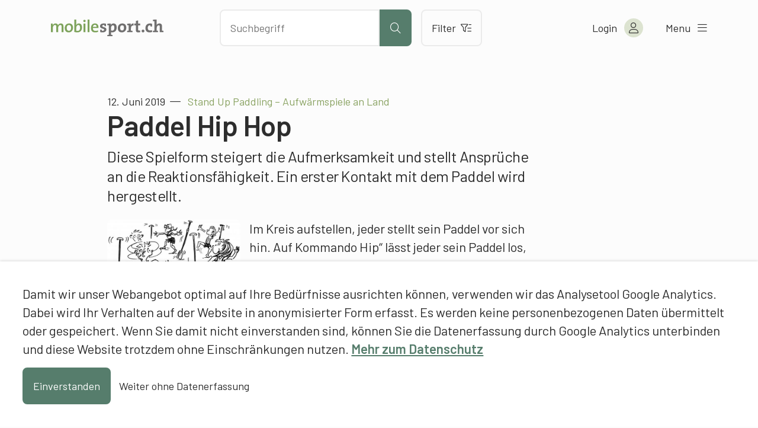

--- FILE ---
content_type: text/html; charset=UTF-8
request_url: https://www.mobilesport.ch/stand-up-paddling/stand-up-paddling-aufwaermspiele-an-land-paddel-hip-hop/
body_size: 12335
content:
<!DOCTYPE html>
<html lang="de-DE">
<head>
  <meta charset="utf-8">
  <meta http-equiv="X-UA-Compatible" content="IE=edge">
  <meta name="viewport" content="width=device-width, initial-scale=1">
  <script type="text/javascript">
    var languageCode = 'de';
    var ajaxUrl = '/wp-admin/admin-ajax.php?action=';
  </script>
  <script type="application/ld+json">{
    "@context": "http:\/\/schema.org",
    "@type": "BlogPosting",
    "mainEntityOfPage": {
        "@type": "WebPage"
    },
    "headline": "Stand Up Paddling \u2013 Aufw\u00e4rmspiele an Land: Paddel Hip Hop",
    "datePublished": "2019-06-12T12:00:18+00:00",
    "dateModified": "2020-03-12T07:10:51+00:00",
    "author": {
        "@type": "Person",
        "name": "Raphael Donzel, mobilesport.ch"
    },
    "publisher": {
        "@type": "Organization",
        "name": "mobilesport.ch",
        "logo": "https:\/\/www.mobilesport.ch\/assets\/lbwp-cdn\/mobilesport\/files\/1660633215\/favicon-mobilesport_400x400.jpg"
    },
    "description": "Diese Spielform steigert die Aufmerksamkeit und stellt Anspr\u00fcche an die Reaktionsf\u00e4higkeit. Ein erster Kontakt mit dem Paddel wird hergestellt.",
    "image": {
        "@type": "ImageObject",
        "url": "https:\/\/www.mobilesport.ch\/assets\/lbwp-cdn\/mobilesport\/files\/1559769521\/a_01-540x393.jpg",
        "height": 393,
        "width": 540
    }
}</script><meta name='robots' content='index, follow, max-image-preview:large, max-snippet:-1, max-video-preview:-1' />
	<style>img:is([sizes="auto" i], [sizes^="auto," i]) { contain-intrinsic-size: 3000px 1500px }</style>
	
	<!-- This site is optimized with the Yoast SEO plugin v26.7 - https://yoast.com/wordpress/plugins/seo/ -->
	<title>Stand Up Paddling – Aufwärmspiele an Land: Paddel Hip Hop &#187; mobilesport.ch</title>
	<meta name="description" content="Diese Spielform steigert die Aufmerksamkeit und stellt Ansprüche an die Reaktionsfähigkeit. Ein erster Kontakt mit dem Paddel wird hergestellt." />
	<link rel="canonical" href="https://www.mobilesport.ch/stand-up-paddling/stand-up-paddling-aufwaermspiele-an-land-paddel-hip-hop/" />
	<meta property="og:locale" content="de_DE" />
	<meta property="og:locale:alternate" content="fr_FR" />
	<meta property="og:locale:alternate" content="it_IT" />
	<meta property="og:type" content="article" />
	<meta property="og:title" content="Stand Up Paddling – Aufwärmspiele an Land: Paddel Hip Hop &#187; mobilesport.ch" />
	<meta property="og:description" content="Diese Spielform steigert die Aufmerksamkeit und stellt Ansprüche an die Reaktionsfähigkeit. Ein erster Kontakt mit dem Paddel wird hergestellt." />
	<meta property="og:url" content="https://www.mobilesport.ch/stand-up-paddling/stand-up-paddling-aufwaermspiele-an-land-paddel-hip-hop/" />
	<meta property="og:site_name" content="mobilesport.ch" />
	<meta property="article:publisher" content="https://www.facebook.com/mobilesport/" />
	<meta property="article:published_time" content="2019-06-12T12:00:18+00:00" />
	<meta property="article:modified_time" content="2020-03-12T07:10:51+00:00" />
	<meta property="og:image" content="https://assets01.sdd1.ch/assets/lbwp-cdn/mobilesport/files/1559769521/a_01.jpg" />
	<meta property="og:image:width" content="1920" />
	<meta property="og:image:height" content="1399" />
	<meta property="og:image:type" content="image/jpeg" />
	<meta name="author" content="Raphael Donzel, mobilesport.ch" />
	<meta name="twitter:card" content="summary_large_image" />
	<meta name="twitter:creator" content="@mobilesport_ch" />
	<meta name="twitter:site" content="@mobilesport_ch" />
	<meta name="twitter:label1" content="Verfasst von" />
	<meta name="twitter:data1" content="Raphael Donzel, mobilesport.ch" />
	<meta name="twitter:label2" content="Geschätzte Lesezeit" />
	<meta name="twitter:data2" content="1 Minute" />
	<!-- / Yoast SEO plugin. -->


<link rel="alternate" href="https://www.mobilesport.ch/stand-up-paddling/stand-up-paddling-aufwaermspiele-an-land-paddel-hip-hop/" hreflang="de" />
<link rel="alternate" href="https://www.mobilesport.ch/stand-up-paddle/stand-up-paddle-jeux-dechauffement-a-sec-hip-hop-paddle/" hreflang="fr" />
<link rel="alternate" href="https://www.mobilesport.ch/stand-up-paddle-it/stand-up-paddle-riscaldamento-hip-hop-con-la-pagaia/" hreflang="it" />
<link rel="preconnect" href="https://assets01.sdd1.ch" />
<link rel='stylesheet' href='https://assets01.sdd1.ch/wp-content/plugins/lbwp/resources/css/lbwp-frontend__489.css' type='text/css' media='all' />
<link rel='stylesheet' href='https://assets01.sdd1.ch/wp-content/plugins/lbwp/resources/libraries/fancybox/fancybox.min__26.css' type='text/css' media='all' />
<link rel='stylesheet' href='https://assets01.sdd1.ch/wp-content/plugins/lbwp/resources/libraries/dataTables/datatables.min__489.css' type='text/css' media='all' />
<link rel='stylesheet' href='https://assets01.sdd1.ch/wp-content/plugins/lbwp/resources/css/table-editor/frontend__489.css' type='text/css' media='all' />
<style id='global-styles-inline-css' type='text/css'>
:root{--wp--preset--aspect-ratio--square: 1;--wp--preset--aspect-ratio--4-3: 4/3;--wp--preset--aspect-ratio--3-4: 3/4;--wp--preset--aspect-ratio--3-2: 3/2;--wp--preset--aspect-ratio--2-3: 2/3;--wp--preset--aspect-ratio--16-9: 16/9;--wp--preset--aspect-ratio--9-16: 9/16;--wp--preset--color--black: #000000;--wp--preset--color--cyan-bluish-gray: #abb8c3;--wp--preset--color--white: #ffffff;--wp--preset--color--pale-pink: #f78da7;--wp--preset--color--vivid-red: #cf2e2e;--wp--preset--color--luminous-vivid-orange: #ff6900;--wp--preset--color--luminous-vivid-amber: #fcb900;--wp--preset--color--light-green-cyan: #7bdcb5;--wp--preset--color--vivid-green-cyan: #00d084;--wp--preset--color--pale-cyan-blue: #8ed1fc;--wp--preset--color--vivid-cyan-blue: #0693e3;--wp--preset--color--vivid-purple: #9b51e0;--wp--preset--gradient--vivid-cyan-blue-to-vivid-purple: linear-gradient(135deg,rgba(6,147,227,1) 0%,rgb(155,81,224) 100%);--wp--preset--gradient--light-green-cyan-to-vivid-green-cyan: linear-gradient(135deg,rgb(122,220,180) 0%,rgb(0,208,130) 100%);--wp--preset--gradient--luminous-vivid-amber-to-luminous-vivid-orange: linear-gradient(135deg,rgba(252,185,0,1) 0%,rgba(255,105,0,1) 100%);--wp--preset--gradient--luminous-vivid-orange-to-vivid-red: linear-gradient(135deg,rgba(255,105,0,1) 0%,rgb(207,46,46) 100%);--wp--preset--gradient--very-light-gray-to-cyan-bluish-gray: linear-gradient(135deg,rgb(238,238,238) 0%,rgb(169,184,195) 100%);--wp--preset--gradient--cool-to-warm-spectrum: linear-gradient(135deg,rgb(74,234,220) 0%,rgb(151,120,209) 20%,rgb(207,42,186) 40%,rgb(238,44,130) 60%,rgb(251,105,98) 80%,rgb(254,248,76) 100%);--wp--preset--gradient--blush-light-purple: linear-gradient(135deg,rgb(255,206,236) 0%,rgb(152,150,240) 100%);--wp--preset--gradient--blush-bordeaux: linear-gradient(135deg,rgb(254,205,165) 0%,rgb(254,45,45) 50%,rgb(107,0,62) 100%);--wp--preset--gradient--luminous-dusk: linear-gradient(135deg,rgb(255,203,112) 0%,rgb(199,81,192) 50%,rgb(65,88,208) 100%);--wp--preset--gradient--pale-ocean: linear-gradient(135deg,rgb(255,245,203) 0%,rgb(182,227,212) 50%,rgb(51,167,181) 100%);--wp--preset--gradient--electric-grass: linear-gradient(135deg,rgb(202,248,128) 0%,rgb(113,206,126) 100%);--wp--preset--gradient--midnight: linear-gradient(135deg,rgb(2,3,129) 0%,rgb(40,116,252) 100%);--wp--preset--font-size--small: 13px;--wp--preset--font-size--medium: 20px;--wp--preset--font-size--large: 36px;--wp--preset--font-size--x-large: 42px;--wp--preset--spacing--20: 0.44rem;--wp--preset--spacing--30: 0.67rem;--wp--preset--spacing--40: 1rem;--wp--preset--spacing--50: 1.5rem;--wp--preset--spacing--60: 2.25rem;--wp--preset--spacing--70: 3.38rem;--wp--preset--spacing--80: 5.06rem;--wp--preset--shadow--natural: 6px 6px 9px rgba(0, 0, 0, 0.2);--wp--preset--shadow--deep: 12px 12px 50px rgba(0, 0, 0, 0.4);--wp--preset--shadow--sharp: 6px 6px 0px rgba(0, 0, 0, 0.2);--wp--preset--shadow--outlined: 6px 6px 0px -3px rgba(255, 255, 255, 1), 6px 6px rgba(0, 0, 0, 1);--wp--preset--shadow--crisp: 6px 6px 0px rgba(0, 0, 0, 1);}:where(body) { margin: 0; }.wp-site-blocks > .alignleft { float: left; margin-right: 2em; }.wp-site-blocks > .alignright { float: right; margin-left: 2em; }.wp-site-blocks > .aligncenter { justify-content: center; margin-left: auto; margin-right: auto; }:where(.is-layout-flex){gap: 0.5em;}:where(.is-layout-grid){gap: 0.5em;}.is-layout-flow > .alignleft{float: left;margin-inline-start: 0;margin-inline-end: 2em;}.is-layout-flow > .alignright{float: right;margin-inline-start: 2em;margin-inline-end: 0;}.is-layout-flow > .aligncenter{margin-left: auto !important;margin-right: auto !important;}.is-layout-constrained > .alignleft{float: left;margin-inline-start: 0;margin-inline-end: 2em;}.is-layout-constrained > .alignright{float: right;margin-inline-start: 2em;margin-inline-end: 0;}.is-layout-constrained > .aligncenter{margin-left: auto !important;margin-right: auto !important;}.is-layout-constrained > :where(:not(.alignleft):not(.alignright):not(.alignfull)){margin-left: auto !important;margin-right: auto !important;}body .is-layout-flex{display: flex;}.is-layout-flex{flex-wrap: wrap;align-items: center;}.is-layout-flex > :is(*, div){margin: 0;}body .is-layout-grid{display: grid;}.is-layout-grid > :is(*, div){margin: 0;}body{padding-top: 0px;padding-right: 0px;padding-bottom: 0px;padding-left: 0px;}a:where(:not(.wp-element-button)){text-decoration: underline;}:root :where(.wp-element-button, .wp-block-button__link){background-color: #32373c;border-width: 0;color: #fff;font-family: inherit;font-size: inherit;line-height: inherit;padding: calc(0.667em + 2px) calc(1.333em + 2px);text-decoration: none;}.has-black-color{color: var(--wp--preset--color--black) !important;}.has-cyan-bluish-gray-color{color: var(--wp--preset--color--cyan-bluish-gray) !important;}.has-white-color{color: var(--wp--preset--color--white) !important;}.has-pale-pink-color{color: var(--wp--preset--color--pale-pink) !important;}.has-vivid-red-color{color: var(--wp--preset--color--vivid-red) !important;}.has-luminous-vivid-orange-color{color: var(--wp--preset--color--luminous-vivid-orange) !important;}.has-luminous-vivid-amber-color{color: var(--wp--preset--color--luminous-vivid-amber) !important;}.has-light-green-cyan-color{color: var(--wp--preset--color--light-green-cyan) !important;}.has-vivid-green-cyan-color{color: var(--wp--preset--color--vivid-green-cyan) !important;}.has-pale-cyan-blue-color{color: var(--wp--preset--color--pale-cyan-blue) !important;}.has-vivid-cyan-blue-color{color: var(--wp--preset--color--vivid-cyan-blue) !important;}.has-vivid-purple-color{color: var(--wp--preset--color--vivid-purple) !important;}.has-black-background-color{background-color: var(--wp--preset--color--black) !important;}.has-cyan-bluish-gray-background-color{background-color: var(--wp--preset--color--cyan-bluish-gray) !important;}.has-white-background-color{background-color: var(--wp--preset--color--white) !important;}.has-pale-pink-background-color{background-color: var(--wp--preset--color--pale-pink) !important;}.has-vivid-red-background-color{background-color: var(--wp--preset--color--vivid-red) !important;}.has-luminous-vivid-orange-background-color{background-color: var(--wp--preset--color--luminous-vivid-orange) !important;}.has-luminous-vivid-amber-background-color{background-color: var(--wp--preset--color--luminous-vivid-amber) !important;}.has-light-green-cyan-background-color{background-color: var(--wp--preset--color--light-green-cyan) !important;}.has-vivid-green-cyan-background-color{background-color: var(--wp--preset--color--vivid-green-cyan) !important;}.has-pale-cyan-blue-background-color{background-color: var(--wp--preset--color--pale-cyan-blue) !important;}.has-vivid-cyan-blue-background-color{background-color: var(--wp--preset--color--vivid-cyan-blue) !important;}.has-vivid-purple-background-color{background-color: var(--wp--preset--color--vivid-purple) !important;}.has-black-border-color{border-color: var(--wp--preset--color--black) !important;}.has-cyan-bluish-gray-border-color{border-color: var(--wp--preset--color--cyan-bluish-gray) !important;}.has-white-border-color{border-color: var(--wp--preset--color--white) !important;}.has-pale-pink-border-color{border-color: var(--wp--preset--color--pale-pink) !important;}.has-vivid-red-border-color{border-color: var(--wp--preset--color--vivid-red) !important;}.has-luminous-vivid-orange-border-color{border-color: var(--wp--preset--color--luminous-vivid-orange) !important;}.has-luminous-vivid-amber-border-color{border-color: var(--wp--preset--color--luminous-vivid-amber) !important;}.has-light-green-cyan-border-color{border-color: var(--wp--preset--color--light-green-cyan) !important;}.has-vivid-green-cyan-border-color{border-color: var(--wp--preset--color--vivid-green-cyan) !important;}.has-pale-cyan-blue-border-color{border-color: var(--wp--preset--color--pale-cyan-blue) !important;}.has-vivid-cyan-blue-border-color{border-color: var(--wp--preset--color--vivid-cyan-blue) !important;}.has-vivid-purple-border-color{border-color: var(--wp--preset--color--vivid-purple) !important;}.has-vivid-cyan-blue-to-vivid-purple-gradient-background{background: var(--wp--preset--gradient--vivid-cyan-blue-to-vivid-purple) !important;}.has-light-green-cyan-to-vivid-green-cyan-gradient-background{background: var(--wp--preset--gradient--light-green-cyan-to-vivid-green-cyan) !important;}.has-luminous-vivid-amber-to-luminous-vivid-orange-gradient-background{background: var(--wp--preset--gradient--luminous-vivid-amber-to-luminous-vivid-orange) !important;}.has-luminous-vivid-orange-to-vivid-red-gradient-background{background: var(--wp--preset--gradient--luminous-vivid-orange-to-vivid-red) !important;}.has-very-light-gray-to-cyan-bluish-gray-gradient-background{background: var(--wp--preset--gradient--very-light-gray-to-cyan-bluish-gray) !important;}.has-cool-to-warm-spectrum-gradient-background{background: var(--wp--preset--gradient--cool-to-warm-spectrum) !important;}.has-blush-light-purple-gradient-background{background: var(--wp--preset--gradient--blush-light-purple) !important;}.has-blush-bordeaux-gradient-background{background: var(--wp--preset--gradient--blush-bordeaux) !important;}.has-luminous-dusk-gradient-background{background: var(--wp--preset--gradient--luminous-dusk) !important;}.has-pale-ocean-gradient-background{background: var(--wp--preset--gradient--pale-ocean) !important;}.has-electric-grass-gradient-background{background: var(--wp--preset--gradient--electric-grass) !important;}.has-midnight-gradient-background{background: var(--wp--preset--gradient--midnight) !important;}.has-small-font-size{font-size: var(--wp--preset--font-size--small) !important;}.has-medium-font-size{font-size: var(--wp--preset--font-size--medium) !important;}.has-large-font-size{font-size: var(--wp--preset--font-size--large) !important;}.has-x-large-font-size{font-size: var(--wp--preset--font-size--x-large) !important;}
:where(.wp-block-post-template.is-layout-flex){gap: 1.25em;}:where(.wp-block-post-template.is-layout-grid){gap: 1.25em;}
:where(.wp-block-columns.is-layout-flex){gap: 2em;}:where(.wp-block-columns.is-layout-grid){gap: 2em;}
:root :where(.wp-block-pullquote){font-size: 1.5em;line-height: 1.6;}
</style>
<link rel='stylesheet' href='https://assets01.sdd1.ch/wp-content/themes/lbwp-standard-03/assets/styles/base__201.css' type='text/css' media='all' />
<link rel='stylesheet' href='https://assets01.sdd1.ch/wp-content/themes/mobilesport/assets/styles/child-theme__1087.css' type='text/css' media='all' />
<link rel='stylesheet' href='https://assets01.sdd1.ch/wp-content/themes/mobilesport/assets/styles/child-theme-late__1087.css' type='text/css' media='all' />
<link rel='stylesheet' href='https://assets01.sdd1.ch/wp-content/themes/mobilesport/assets/styles/filter__0.css' type='text/css' media='all' />
<link rel='stylesheet' href='https://assets01.sdd1.ch/wp-content/plugins/lbwp/resources/js/slick-carousel/1.6.x/slick.min__489.css' type='text/css' media='all' />
<script type="text/javascript" src="https://assets01.sdd1.ch/wp-includes/js/jquery/jquery.min__371.js" id="jquery-core-js"></script>
<script type="text/javascript" src="https://assets01.sdd1.ch/wp-includes/js/jquery/jquery-migrate.min__341.js" id="jquery-migrate-js"></script>
<script type="text/javascript" src="https://assets01.sdd1.ch/wp-content/plugins/lbwp/resources/js/focuspoint/jquery.focuspoint.min__489.js" id="lbwp-focuspoint-js"></script>
<script type="text/javascript" src="https://assets01.sdd1.ch/wp-content/plugins/lbwp/resources/js/lazysizes.min__10.js" id="lazysizes-js"></script>
<script type="text/javascript" src="https://assets01.sdd1.ch/wp-content/plugins/lbwp/resources/js/aboon/search__489.js" id="aboon-search-js"></script>
<link rel="https://api.w.org/" href="https://www.mobilesport.ch/wp-json/" /><link rel="alternate" title="JSON" type="application/json" href="https://www.mobilesport.ch/wp-json/wp/v2/posts/143947" /><link rel='shortlink' href='https://www.mobilesport.ch/?p=143947' />
<link rel="alternate" title="oEmbed (JSON)" type="application/json+oembed" href="https://www.mobilesport.ch/wp-json/oembed/1.0/embed?url=https%3A%2F%2Fwww.mobilesport.ch%2Fstand-up-paddling%2Fstand-up-paddling-aufwaermspiele-an-land-paddel-hip-hop%2F&#038;lang=de" />
<link rel="alternate" title="oEmbed (XML)" type="text/xml+oembed" href="https://www.mobilesport.ch/wp-json/oembed/1.0/embed?url=https%3A%2F%2Fwww.mobilesport.ch%2Fstand-up-paddling%2Fstand-up-paddling-aufwaermspiele-an-land-paddel-hip-hop%2F&#038;format=xml&#038;lang=de" />

      <script type="text/javascript">
        var lbwpGlobal = {"language":"de","version":"1087"}
      </script>
    
      <link rel="apple-touch-icon"  href="https://assets01.sdd1.ch/assets/lbwp-cdn/mobilesport/files/1660633215/favicon-mobilesport_400x400.jpg" />
      <link rel="icon" type="image/jpg" href="https://assets01.sdd1.ch/assets/lbwp-cdn/mobilesport/files/1660633215/favicon-mobilesport_400x400.jpg" />
      <link rel="shortcut icon" href="https://assets01.sdd1.ch/assets/lbwp-cdn/mobilesport/files/1660633215/favicon-mobilesport_400x400.jpg" />
      <link rel="shortcut icon" type="image/jpg" href="https://assets01.sdd1.ch/assets/lbwp-cdn/mobilesport/files/1660633215/favicon-mobilesport_400x400.jpg" />
      <meta name="msapplication-TileImage" content="https://assets01.sdd1.ch/assets/lbwp-cdn/mobilesport/files/1660633215/favicon-mobilesport_400x400.jpg" />
    
      <script type="text/javascript">
        var focusPointConfig = {"functionSelector":".lbwp-focuspoint","autoRegisterLibrary":true,"overrideWpGalleries":false,"overrideWpImageBlock":false,"overrideWpGalleryBlock":true,"gallerySettings":{"imageSize":"large","linkTo":false,"imageCrop":true,"columns":3,"printCaptions":false,"dataAttributes":[],"container":"\n        <div class=\"gallery gallery-focuspoint gallery-size-{imageSize} {classes}\">\n          {content}\n        <\/div>\n        {blockCaption}\n      ","element":"\n        <figure class=\"gallery-item\"{attr}>\n          {image}\n          <figcaption>{caption}<\/figcaption>\n        <\/figure>\n      "}};
        jQuery(function() {
          jQuery(focusPointConfig.functionSelector).focusPoint();
        });
        var lbwpReRunTrigger = 0;
        function lbwpReRunFocusPoint() {
          if (lbwpReRunTrigger > 0) clearTimeout(lbwpReRunTrigger);
          lbwpReRunTrigger = setTimeout(function() {
            jQuery(focusPointConfig.functionSelector).focusPoint();
          }, 50);
        }
        function lbwpFixCloneFocusPoint(event, slick) {
          var slider = jQuery(this);
          setTimeout(function() {
            var clones = slider.find(".slick-cloned");
            var items = slider.find(".slick-slide:not(.slick-cloned)").length;
            clones.each(function() {
              var clone = jQuery(this);
              var index = clone.data("slick-index");
              if (index < 0) {
                var originalIndex = (index === -1) ? (items-1) : (items-2);
              } else if (index > 0) {
                var originalIndex = (((index+1) - items) === 1) ? 0 : 1;
              }
              var original = slider.find("[data-slick-index=" + originalIndex  + "] img");
              clone.find("img").attr("style", original.attr("style"));
            });
          }, 350);
	      }
	      document.addEventListener("lazybeforeunveil", function(e){
          lbwpReRunFocusPoint();
        });
      </script>
    <style>
    :root{
      {font-vars}
      
    }
  </style>
      <link rel="alternate" type="text/xml" title="www.mobilesport.ch - RSS Feed" href="https://www.mobilesport.ch/de/feed/rss/" />
      <link rel="alternate" type="application/atom+xml" title="www.mobilesport.ch - Atom Feed" href="https://www.mobilesport.ch/de/feed/atom/" />
      <link rel="alternate" type="application/rss+xml" title="www.mobilesport.ch - RSS Feed" href="https://www.mobilesport.ch/de/feed/" />
    <meta name="msapplication-TileColor" content="#567D6C">
<meta name="theme-color" content="#567D6C">
<script>
        // Provide Opt Out function and actual opt out via documented window method
        var lbwpGaProperty = 'UA-11623512-8';
        var lbwpGtProperty = 'G-CQJ6HVTRJD';
        var lbwpTrackingDisabler = 'ga-disable-v9-' + lbwpGaProperty;
        var trackingActive = document.cookie.indexOf(lbwpTrackingDisabler) !== -1;
        var lbwpTrackingDisableMsg = trackingActive ? 
          'Die Aufzeichnung des Nutzungsverhaltens wurde aktiviert.' : 
          'Die Aufzeichnung des Nutzungsverhaltens wurde deaktiviert.';
        
        if(!trackingActive){
          document.cookie = lbwpTrackingDisabler + '=true; expires=Thu, 31 Dec 2099 23:59:59 UTC; path=/';
        }
        
        jQuery(function() {
          jQuery('.lbwp-tracking-opt-in a').click(function() {
            document.cookie = lbwpTrackingDisabler + '=' + 
              (trackingActive ? 'false' : 'true') + 
              '; expires=Thu, 31 Dec 2099 23:59:59 UTC; path=/';
            alert(lbwpTrackingDisableMsg);
          });
          
          jQuery('.lbwp-close-info-banner.optin').click(function() {
            document.cookie = lbwpTrackingDisabler + '=false; expires=Thu, 31 Dec 2099 23:59:59 UTC; path=/';
          });
        });
        
        if (document.cookie.indexOf(lbwpTrackingDisabler + '=true') == -1) {
          if (lbwpGtProperty.length > 0) {
            let gaScript = document.createElement('script');
            gaScript.src = 'https://www.googletagmanager.com/gtag/js?id=' + lbwpGtProperty;
            gaScript.setAttribute('async', 'true');
            document.getElementsByTagName('head')[0].appendChild(gaScript);

            window.dataLayer = window.dataLayer || [];
            function gtag(){dataLayer.push(arguments);}
            gtag('js', new Date());

            gtag('config', lbwpGtProperty);
          } else {
            (function(i,s,o,g,r,a,m){i['GoogleAnalyticsObject']=r;i[r]=i[r]||function(){
            (i[r].q=i[r].q||[]).push(arguments)},i[r].l=1*new Date();a=s.createElement(o),
            m=s.getElementsByTagName(o)[0];a.async=1;a.src=g;m.parentNode.insertBefore(a,m)
            })(window,document,'script','https://www.google-analytics.com/analytics.js','ga');
            ga('create', lbwpGaProperty, 'auto');
            ga('set', 'anonymizeIp', true);
            ga('send', 'pageview');
          }
        }
      </script>
    <meta name="thumbnail" content="https://assets01.sdd1.ch/assets/lbwp-cdn/mobilesport/files/1559769521/a_01-225x164.jpg" />
</head>
<body class="wp-singular post-template-default single single-post postid-143947 single-format-standard wp-embed-responsive wp-theme-lbwp-standard-03 wp-child-theme-mobilesport custom-logged-out lang-de category-17 category-ubungen s03-global-banner-active s03-global-banner-bottom">
  <script>
    // If cookie custom-logged-in-user is set, change custom-logged-out class to custom-logged-in
    if (document.cookie.indexOf('custom-logged-in-user=') !== -1) {
      document.body.classList.add('custom-logged-in');
      document.body.classList.remove('custom-logged-out');
    }
  </script>
  <nav class="s03-a4a-skiplinks" aria-label="Sprunglinks">
    <ul>
      <li>
        <a href="#s03-a4a-content">
          Direkt zum Inhalt
        </a>
      </li>
    </ul>
  </nav>

<header class="mosp-header mosp-header__wrapper">
  <div class="mosp-header__inner">
    <div class="row">
      <div class="header__logo">
        <a href="https://www.mobilesport.ch/de" title="Zur Startseite" aria-label="Zur Startseite">
          <img data-prevent-lazyload="1" src="https://assets01.sdd1.ch/wp-content/themes/mobilesport/assets/img/logo-mobilesport.svg" alt="Logo mobilesport.ch">
        </a>
      </div>
      <div class="header__action">
        <div class="search-bar sc-search">
          <input id="mosp-site-search" type="text" name="search" data-url="https://www.mobilesport.ch/suchergebnisse/" aria-label="Nach Inhalten suchen" placeholder="Suchbegriff">
          <button class="mosp-btn mosp-btn__primary mosp-btn--icononly" type="submit" aria-label="Suche starten">
            <i aria-hidden="true" class="fal fa-search"></i>
          </button>
        </div>
        <a href="https://www.mobilesport.ch/filter/" class="mosp-btn mosp-btn__secondary mosp-btn--outline">
          Filter          <i class="fal fa-filter-list" aria-hidden="true"></i>
        </a>
        <div class="sc__suggestions"></div>
      </div>
      <ul class="header__menu">
        <li class="header-icons__mobile">
          <a class="header-icon__mobile header-icon__search" aria-label="Suche öffnen">
            <i aria-hidden="true" class="fal fa-search"></i>
          </a>

          <a class="header-icon header-icon__mobile header-icon__filter" href="https://www.mobilesport.ch/filter/" aria-label="Zum Filter">
            <i aria-hidden="true" class="fal fa-filter-list"></i>
          </a>
        </li>

        <li class="header-account">
<!--          <a href="--><!--" class="mosp-account mosp-account__link mosp-logged-in">-->
          <button class="mosp-account mosp-account__link mosp-logged-in">
            <span>Mein &laquo;mobilesport.ch&raquo;</span>
            <i class="fal fa-user" aria-hidden="true"></i>
          </button>
          <button class="mosp-account mosp-account__link login-link mosp-logged-out">
            <span>Login</span>
            <i class="fal fa-user" aria-hidden="true"></i>
          </button>


          <div class="mosp-nav mosp-nav__account">
            <nav>
              <ul>
                <li>
                  <a href="https://www.mobilesport.ch/dashboard/">Mein Dashboard</a>
                </li>
                <li>
                  <a href="https://www.mobilesport.ch/favorites-de/">Merklisten</a>
                </li>
                <li>
                  <a href="https://www.mobilesport.ch/lektionsplaner/">Lektionsplanungen</a>
                </li>
                <li class="mosp-nav--margin-top">
                  <a href="?logout">
                    Logout                    <i class="fal fa-sign-out" aria-hidden="true"></i>
                  </a>
                </li>
              </ul>
            </nav>
          </div>

        </li>

        <li>
          <button class="mosp-nav__toggler">
            <span>Menu</span> <i class="fal fa-bars" aria-hidden="true"></i>
          </button>
        </li>

      </ul>
    </div>


    <div class="mosp-nav mosp-nav__main">
      <!--  TODO: Can we add ARIA-LABELS here?  -->
      <nav id="mosp-primary-navigation" class="mosp-nav__primary"><ul id="menu-haupt-navigation-de" class="menu"><li id="menu-item-61677" class="menu-item menu-item-type-post_type menu-item-object-page menu-item-61677"><a href="https://www.mobilesport.ch/sportarten/">Sportarten A-Z</a></li>
<li id="menu-item-292951" class="menu-item menu-item-type-post_type menu-item-object-page menu-item-292951"><a href="https://www.mobilesport.ch/themen/">Themen A–Z</a></li>
<li id="menu-item-61678" class="menu-item menu-item-type-custom menu-item-object-custom menu-item-61678"><a href="/monatsthemen/">Dossiers</a></li>
<li id="menu-item-292954" class="menu-item menu-item-type-post_type menu-item-object-page menu-item-292954"><a href="https://www.mobilesport.ch/filter/">Inhalte filtern</a></li>
<li id="menu-item-61675" class="menu-item menu-item-type-post_type menu-item-object-page menu-item-61675"><a href="https://www.mobilesport.ch/lehrpersonen/">Lehrpersonen</a></li>
<li id="menu-item-61674" class="menu-item menu-item-type-post_type menu-item-object-page menu-item-61674"><a href="https://www.mobilesport.ch/trainer/">Trainer</a></li>
<li id="menu-item-292960" class="register-link mosp-logged-out menu-item menu-item-type-custom menu-item-object-custom menu-item-292960"><a href="#register">Registrieren</a></li>
<li id="menu-item-61673" class="icon-home menu-item menu-item-type-post_type menu-item-object-page menu-item-home menu-item-61673"><a href="https://www.mobilesport.ch/de/">Home</a></li>
</ul></nav>
            <ul class="language-switcher">
                  <li class="current-lang">
            <a lang="de" hreflang="de" href="https://www.mobilesport.ch/stand-up-paddling/stand-up-paddling-aufwaermspiele-an-land-paddel-hip-hop/">de</a>
          </li>
                  <li class="">
            <a lang="fr" hreflang="fr" href="https://www.mobilesport.ch/stand-up-paddle/stand-up-paddle-jeux-dechauffement-a-sec-hip-hop-paddle/">fr</a>
          </li>
                  <li class="">
            <a lang="it" hreflang="it" href="https://www.mobilesport.ch/stand-up-paddle-it/stand-up-paddle-riscaldamento-hip-hop-con-la-pagaia/">it</a>
          </li>
              </ul>

    </div>
  </div>

</header>  <main id="s03-a4a-content" class="post-143947 post type-post status-publish format-standard has-post-thumbnail hentry category-ubungen category-aussen sp-stand-up-paddling td-monatsthemen td-19-06-stand-up-paddling ast-8-10-jahrig ast-11-15-jahrig ast-16-20-jahrig ast-21-65-jahrig sst-primarstufe sst-sekundarstufe-i sst-sekundarstufe-ii-berufsschule sst-sekundarstufe-ii-gymnasium nst-anfaenger lst-f1 lst-f2">
    <header class="mt-default">
            <div class="s03-default-grid">
        <div class="grid-container">
          <div class="grid-row">
            <div class="grid-column">
                              <time datetime="2019-06-12 14:00:18">12. Juni 2019</time>
                                                            <span class="article-pre-title">Stand Up Paddling – Aufwärmspiele an Land</span>
                <h1>Paddel Hip Hop</h1>
                          </div>
          </div>
        </div>
      </div>
    </header>

    <div class="block-editor-wrapper">
      
          <section class="wp-block-wrapper heading s03-default-grid">
            <div class="grid-container">
              <div class="grid-row">
                <div class="grid-column">
<h5 class="wp-block-heading">Diese Spielform steigert die Aufmerksamkeit und stellt Ansprüche an die Reaktionsfähigkeit. Ein erster Kontakt mit dem Paddel wird hergestellt.</h5>
</div>
              </div>
            </div>
          </section>
        

          <section class="wp-block-wrapper image s03-default-grid s03-mb-10">
            <div class="grid-container">
              <div class="grid-row">
                <div class="grid-column">
<div class="wp-block-image">
<figure class="alignleft size-large">
<a href="https://assets01.sdd1.ch/assets/lbwp-cdn/mobilesport/files/1559769521/a_01.jpg">
<img fetchpriority="high" decoding="async" width="540" height="393" src="https://assets01.sdd1.ch/assets/lbwp-cdn/mobilesport/files/1559769521/a_01-540x393.jpg" alt="Comic: Vier Teilnehmer versuchen, das Paddel ihrer Nachbarn zu fangen." class="wp-image-143707" data-srcset="https://assets01.sdd1.ch/assets/lbwp-cdn/mobilesport/files/1559769521/a_01-540x393.jpg 540w, https://assets01.sdd1.ch/assets/lbwp-cdn/mobilesport/files/1559769521/a_01-225x164.jpg 225w, https://assets01.sdd1.ch/assets/lbwp-cdn/mobilesport/files/1559769521/a_01-270x197.jpg 270w, https://assets01.sdd1.ch/assets/lbwp-cdn/mobilesport/files/1559769521/a_01-768x560.jpg 768w, https://assets01.sdd1.ch/assets/lbwp-cdn/mobilesport/files/1559769521/a_01-60x44.jpg 60w, https://assets01.sdd1.ch/assets/lbwp-cdn/mobilesport/files/1559769521/a_01.jpg 1920w" data-sizes="(max-width: 540px) 100vw, 540px">
</a>
</figure>
</div>
</div>
              </div>
            </div>
          </section>
        

          <section class="wp-block-wrapper paragraph s03-default-grid">
            <div class="grid-container">
              <div class="grid-row">
                <div class="grid-column">
<p>Im Kreis aufstellen, jeder stellt sein Paddel vor sich hin. Auf Kommando Hip“ lässt jeder sein Paddel los, tauscht den Platz und ergreift das Paddel des Nachbarn zu seiner rechten. Auf Kommando «Hop» tauscht jeder den Platz zur linken Seite und ergreift das Paddel des Nachbarn.</p>
</div>
              </div>
            </div>
          </section>
        

<div class="wp-block-group is-style-side-border"><div class="wp-block-group__inner-container">

          <section class="wp-block-wrapper heading s03-default-grid">
            <div class="grid-container">
              <div class="grid-row">
                <div class="grid-column">
<h2 class="wp-block-heading">Variationen</h2>
</div>
              </div>
            </div>
          </section>
        

          <section class="wp-block-wrapper list s03-default-grid s03-bullet-list">
            <div class="grid-container">
              <div class="grid-row">
                <div class="grid-column">
<ul class="wp-block-list">
<li>Es können beliebig zusätzliche Kommandos ergänzt werden, z.B.:<br>
– Turn: Jeder lässt das Paddel los und dreht sich um die eigene Achse.<br>
– Klatsch: Jeder lässt das Paddel los und klatsch in die Hände.<br>
– Chaos: Jeder tauscht den Platz mit seinem Gegenüber!</li>
</ul>
</div>
              </div>
            </div>
          </section>
        

          <section class="wp-block-wrapper heading s03-default-grid">
            <div class="grid-container">
              <div class="grid-row">
                <div class="grid-column">
<h3 class="wp-block-heading">schwieriger</h3>
</div>
              </div>
            </div>
          </section>
        

          <section class="wp-block-wrapper list s03-default-grid s03-bullet-list">
            <div class="grid-container">
              <div class="grid-row">
                <div class="grid-column">
<ul class="wp-block-list">
<li>Auf das Kommando «Hip Hip» wird erst das übernächste Paddel rechts ergriffen. Auf Kommando «Hop Hop» das übernächste links.</li>
</ul>
</div>
              </div>
            </div>
          </section>
        </div></div> 

    </div>

    <aside class="content-metainfo s03-default-grid s03-mt-12">
      <div class="grid-container">
        <div class="grid-row">
          <div class="grid-column">

            <p class="content-source is-style-small">Quelle: Peter Bigler, Cornelia Galliker, Nadin Herzig, René Lehmann, Alain Luck, Daniel Reinhart, Nicole Reinhart, Daniel Rüegsegger</p>              <div class="more-info printhide">
                <h3>Mehr zum Thema</h3>
                <ul class="more-list">
                                      <li><a href="/?p=144724" ><span>Bericht | Monatsthema 06/2019: Stand Up Paddling SUP</span><i aria-hidden="true" class="fal fa-long-arrow-right"></i></a></li>                                  </ul>
              </div>

              
          </div>
        </div>
      </div>
    </aside>
  </main>
  
<footer class="mosp-footer mosp-footer__wrapper">
  <div class="mosp-footer__inner container">
    <div class="row mosp-footer__upper">
      <div class="mosp-footer__logo">
        <a href="https://www.baspo.admin.ch/" target="_blank">
          <img data-prevent-lazyload="1" src="https://assets01.sdd1.ch/wp-content/themes/mobilesport/assets/img/logo-baspo-de.png" alt="Logo Bundesamt für Sport BASPO">        </a>

      </div>

      <div class="s03-widget"><h4>Was ist mobilesport.ch?</h4>			<div class="textwidget"><p data-pm-slice="1 1 []">mobilesport.ch ist die praxisorientierte Plattform für Sportunterricht und Training. <a href="/?p=5763">Mehr erfahren</a></p>
</div>
		</div><div class="s03-widget"><div class="menu-footer-de-container"><ul id="menu-footer-de" class="menu"><li id="menu-item-61680" class="menu-item menu-item-type-post_type menu-item-object-page menu-item-61680"><a href="https://www.mobilesport.ch/uber-uns/">Über uns</a></li>
<li id="menu-item-61679" class="menu-item menu-item-type-post_type menu-item-object-page menu-item-61679"><a href="https://www.mobilesport.ch/kontakt/">Kontakt</a></li>
<li id="menu-item-292990" class="register-link mosp-logged-out menu-item menu-item-type-custom menu-item-object-custom menu-item-292990"><a href="#register">Registrieren</a></li>
<li id="menu-item-61681" class="menu-item menu-item-type-post_type menu-item-object-page menu-item-61681"><a href="https://www.mobilesport.ch/impressum/">Impressum</a></li>
<li id="menu-item-61682" class="menu-item menu-item-type-post_type menu-item-object-page menu-item-privacy-policy menu-item-61682"><a rel="privacy-policy" href="https://www.mobilesport.ch/rechtliches/">Rechtliches und Datenschutz</a></li>
<li id="menu-item-450197" class="menu-item menu-item-type-custom menu-item-object-custom menu-item-450197"><a href="https://www.baspo.admin.ch/de/social-media-netiquette-baspo">Social Media Netiquette</a></li>
</ul></div></div>
      <div class="mosp-footer__social">
        <ul>
          <li>
            <a href="https://www.facebook.com/mobilesport" target="_blank">
              <i class="fab fa-fw fa-facebook" aria-hidden="true"></i>
              Facebook
            </a>
          </li>
          <li>
            <a href="https://www.youtube.com/user/mobilesport/featured" target="_blank">
              <i class="fab fa-fw fa-youtube" aria-hidden="true"></i>
              YouTube
            </a>
          </li>
          <li>
            <a href="https://www.mobilesport.ch/newsletter-de/">
              <i class="fal fa-fw fa-envelope" aria-hidden="true"></i>
              Newsletter            </a>
          </li>
        </ul>
      </div>

      <div class="mosp-footer__language">
          <label class="sr-only" for="mosp-languages">Sprache wählen</label>
          <select name="Mobilesport-Languages" id="mosp-languages">
            <option value="https://www.mobilesport.ch/stand-up-paddling/stand-up-paddling-aufwaermspiele-an-land-paddel-hip-hop/"lang="de" class="current-lang" selected>de</option><option value="https://www.mobilesport.ch/stand-up-paddle/stand-up-paddle-jeux-dechauffement-a-sec-hip-hop-paddle/"lang="fr">fr</option><option value="https://www.mobilesport.ch/stand-up-paddle-it/stand-up-paddle-riscaldamento-hip-hop-con-la-pagaia/"lang="it">it</option>          </select>
      </div>

    </div>

    <div class="row mosp-footer__partner">
        <div class="mosp-footer__partner-inner">
          <ul class="partners">
            <li>
              <strong>Partner</strong>
            </li>
            <li class="partner-js">
              <a href="https://www.jugendundsport.ch/" target="_blank">
                <img data-lazyload="1" data-src="https://assets01.sdd1.ch/wp-content/themes/mobilesport/assets/img/partner/logo-js.png">
              </a>
            </li>
            <li class="partner-swiss-olympic">
              <a href="https://www.swissolympic.ch/" target="_blank">
                <img data-lazyload="1" data-src="https://assets01.sdd1.ch/wp-content/themes/mobilesport/assets/img/partner/logo-swiss-olympic.svg">
              </a>
            </li>
            <li class="partner-bfu">
              <a href="https://www.bfu.ch/" target="_blank">
                <img data-lazyload="1" data-src="https://assets01.sdd1.ch/wp-content/themes/mobilesport/assets/img/partner/logo-bfu.svg">
              </a>
            </li>
            <li class="partner-svss">
              <a href="https://www.svss.ch/" target="_blank">
                <img data-lazyload="1" data-src="https://assets01.sdd1.ch/wp-content/themes/mobilesport/assets/img/partner/logo-svss.svg">
              </a>
            </li>
          </ul>

          <ul class="content-partners">
            <li>
              <strong>Contentpartner</strong>
            </li>
            <li class="partner-ehsm">
              <a href="https://www.ehsm.admin.ch/" target="_blank">
                Eidgenössische Hochschule für Sport Magglingen EHSM              </a>
            </li>
            <li class="partner-swiss-olympic">
              <a href="https://www.ehsm.admin.ch/de/trainerbildung-schweiz" target="_blank">
                Trainerbildung Schweiz              </a>
            </li>
          </ul>
        </div>
      </div>

  </div>

</footer>

<script type="speculationrules">
{"prefetch":[{"source":"document","where":{"and":[{"href_matches":"\/*"},{"not":{"href_matches":["\/wp-*.php","\/wp-admin\/*","\/assets\/lbwp-cdn\/mobilesport\/files\/*","\/wp-content\/*","\/wp-content\/plugins\/*","\/wp-content\/themes\/mobilesport\/*","\/wp-content\/themes\/lbwp-standard-03\/*","\/*\\?(.+)"]}},{"not":{"selector_matches":"a[rel~=\"nofollow\"]"}},{"not":{"selector_matches":".no-prefetch, .no-prefetch a"}}]},"eagerness":"conservative"}]}
</script>

      <script type="text/javascript">
        var FancyBoxConfig = {"margin":10,"padding":10,"grouping":"automatic","ifGalleryRegisterAutoImages":true,"alwaysAddGalleryItemClasses":true,"shortcodeForceFileLinks":false,"shortcodeForceImageSize":"","automaticImagesAsGroup":true,"swipeOnlyActive":false,"swipeOnlyAddHandles":false,"swipeOnlyDetermination":"width","swipeOnlyBreakpointWidth":0,"swipeOnlyUseFancybox":false,"calcFixHeight":false,"calcModeHandlesVerticalPosition":"none","showNumberOfImages":true,"textNumberOfImages":"{index} \/ {total}","effectOpen":"fade","effectClose":"fade","effectNext":"elastic","effectPrev":"elastic","maxHeight":800};
      </script>
    
      <script type="text/javascript">
        var lbwpResponsiveIframeConfig = {"selectors":"iframe[src*=\"\/\/www.youtube.com\/\"], iframe[src*=\"\/\/www.youtube-nocookie.com\/\"], iframe[src*=\"\/\/player.vimeo.com\/\"], iframe.fix-ratio","containerClasses":"lbwp-iframe-container ratio-16x9","containerTag":"div","wrapperClasses":"","wrapperTag":""};
      </script>
    <script>let s03svgIcons = {"angle-left-paging":"<i class=\"fa-light fa-angle-left angle-left-paging\"><\/i>","angle-left-mobile-nav":"","angle-right-paging":"<i class=\"fa-light fa-angle-right angle-right-paging\"><\/i>","angle-right-mobile-nav":"","angle-down-accordion-block":"<i class=\"fa-light fa-angle-down angle-down-accordion-block\"><\/i>","angle-down-table-of-content-block":"<i class=\"fa-light fa-angle-down angle-down-table-of-content-block\"><\/i>","arrow-down-event":"<i class=\"fa-light fa-arrow-down arrow-down-event\"><\/i>","arrow-down-wide-short-filter":"<i class=\"fa-light fa-arrow-down-wide-short icon-sort arrow-down-wide-short-filter\"><\/i>","border-all-post-nav":"<i class=\"fa-light fa-border-all border-all-post-nav\"><\/i>","bullet-point-level-1-table-of-content-block":"<i class=\"fa-light fa-minus bullet-point-level-1-table-of-content-block\"><\/i>","bullet-point-level-2-table-of-content-block":"<i class=\"fa-light fa-minus bullet-point-level-2-table-of-content-block\"><\/i>","bullet-point-level-3-table-of-content-block":"<i class=\"fa-light fa-minus bullet-point-level-3-table-of-content-block\"><\/i>","bullet-point-level-4-table-of-content-block":"<i class=\"fa-light fa-minus bullet-point-level-4-table-of-content-block\"><\/i>","calendar-alt-post-in-loop":"<i class=\"fa-light fa-calendar-days calendar-alt-post-in-loop\"><\/i>","calendar-alt-single":"<i class=\"fa-light fa-calendar-days calendar-alt-single\"><\/i>","caret-down-filter":"<i class=\"fa-light caret-down caret-down-filter\"><\/i>","cart-meta-icons":"<i class=\"fa-light fa-cart-shopping cart-meta-icons\"><\/i>","cart-filter":"<i class=\"fa-light fa-cart-plus cart-filter\"><\/i>","cart-plus-watchlist":"<i class=\"fa-light fa-cart-plus cart-plus-watchlist\"><\/i>","check-feature-box":"<i class=\"fa-light fa-check check-feature-box\"><\/i>","chevron-left-filter":"<i class=\"fa-light fa-chevron-left chevron-left-filter\"><\/i>","chevron-right-filter":"<i class=\"fa-light fa-chevron-right chevron-right-filter\"><\/i>","circle-minus-watchlist":"<i class=\"fa-light fa-circle-minus circle-minus-watchlist\"><\/i>","close-aboon-search-autocomplete":"<i aria-hidden=\"true\" class=\"fa-light fa-xmark close-aboon-search-autocomplete\"><\/i>","close-filter":"<i aria-hidden=\"true\" class=\"fa-light fa-xmark close-filter\"><\/i>","close-global-banner":"<i aria-hidden=\"true\" class=\"fa-light fa-xmark close-global-banner\"><\/i>","close-offer-request":"<i aria-hidden=\"true\" class=\"fa-light fa-xmark close-offer-request\"><\/i>","close-nav-mobile-top":"<i class=\"fa-light fa-xmark fa-fw close-nav-mobile-top\"><\/i>","close-search-overlay":"<i aria-hidden=\"true\" class=\"fa-light fa-xmark fa-fw close-search-overlay\"><\/i>","close-watchlist":"<i class=\"fa-light fa-xmark close-watchlist\"><\/i>","edit-pen-watchlist":"<i class=\"fa-light fa-pen\"><\/i>","folder-open-post-in-loop":"<i class=\"fa-light fa-folder-open folder-open-post-in-loop\"><\/i>","folder-open-single":"<i class=\"fa-light fa-folder-open folder-open-single\"><\/i>","heart-watchlist":"<i class=\"fa-light fa-heart heart-watchlist\"><\/i>","list-filter":"<i class=\"fa-light fa-filter-list icon-filter list-filter\"><\/i>","long-arrow-right-button-block":"<i class=\"fa-light fa-arrow-right-long long-arrow-right-button-block\"><\/i>","long-arrow-right-content-listing-indicator":"<i class=\"fa-light fa-arrow-right-long long-arrow-right-content-listing-indicator\"><\/i>","long-arrow-right-hero-teaser-block":"<i class=\"fa-light fa-arrow-right-long long-arrow-right-hero-teaser-block\"><\/i>","long-arrow-right-post-nav":"<i class=\"fa-light fa-arrow-right-long long-arrow-right-post-nav\"><\/i>","long-arrow-left-post-nav":"<i class=\"fa-light fa-arrow-left-long long-arrow-left-post-nav\"><\/i>","menu-meta-icons":"<i class=\"fa-light fa-bars fa-fw menu-meta-icons\"><\/i>","plus-feature-box":"<i class=\"fa-light fa-plus plus-feature-box\"><\/i>","reset-filter":"<i class=\"fa-light fa-rotate-left reset-filter\"><\/i>","search-icon-search-overlay":"<i class=\"fa-light fa-magnifying-glass search-icon-search-overlay\"><\/i>","search-icon-meta-icons":"<i class=\"fa-light fa-magnifying-glass search-icon-meta-icons\"><\/i>","social-icon-email-square":"<i class=\"fa-light fa-square-envelope social-icon-email-square\"><\/i>","social-icon-xing":"<i class=\"fa-brands fa-xing fa-fw social-icon-xing\"><\/i>","social-icon-xing-square":"<i class=\"fa-brands fa-square-xing social-icon-xing-square\"><\/i>","social-icon-linkedin":"<i class=\"fa-brands fa-linkedin fa-fw social-icon-linkedin\"><\/i>","social-icon-linkedin-square":"<i class=\"fa-brands fa-linkedin social-icon-linkedin-square\"><\/i>","social-icon-twitter":"<i class=\"fa-brands fa-x-twitter fa-fw social-icon-twitter\"><\/i>","social-icon-twitter-square":"<i class=\"fa-brands fa-square-x-twitter social-icon-twitter-square\"><\/i>","social-icon-xcom":"<i class=\"fa-brands fa-x-twitter fa-fw social-icon-xcom\"><\/i>","social-icon-xcom-square":"<i class=\"fa-brands fa-square-x-twitter social-icon-xcom-square\"><\/i>","social-icon-facebook":"<i class=\"fa-brands fa-facebook fa-fw social-icon-facebook\"><\/i>","social-icon-facebook-square":"<i class=\"fa-brands fa-square-facebook social-icon-facebook-square\"><\/i>","social-icon-instagram":"<i class=\"fa-brands fa-instagram fa-fw social-icon-instagram\"><\/i>","social-icon-print-square":"<i class=\"fa-light fa-print social-icon-print-square\"><\/i>","social-icon-pinterest-square":"<i class=\"fa-brands fa-square-pinterest social-icon-pinterest-square\"><\/i>","social-icon-whatsapp-square":"<i class=\"fa-brands fa-square-whatsapp social-icon-whatsapp-square\"><\/i>","social-icon-custom":"<i class=\"fa-light fa-globe fa-fw social-icon-custom\"><\/i>","social-icon-share":"<i class=\"fa-light fa-share-nodes\"><\/i>","tag-single":"<i class=\"fa-light fa-tag tag-single\"><\/i>","trash-watchlist":"<i class=\"fa-light fa-trash\"><\/i>","user-single":"<i class=\"fa-light fa-user user-single\"><\/i>","user-meta-icons":"<i class=\"fa-light fa-user user-meta-icons\"><\/i>"}</script><div class="mosp-bottom-bar mosp-bottom-bar__wrapper mosp-bottom-bar--guest" style="display:none" data-postid="143947"></div>
      <script type="text/javascript">
        lbwpInfoBannerConfig = {"isActive":true,"optout":1,"showFrom":1768053600,"showUntil":1769781600,"cookieId":"lbwpInfoBanner_v9"};
      </script>
      <div class="lbwp-info-banner" style="display:none;">
        <div class="info-banner-content">
          <p>Damit wir unser Webangebot optimal auf Ihre Bedürfnisse ausrichten können, verwenden wir das Analysetool Google Analytics. Dabei wird Ihr Verhalten auf der Website in anonymisierter Form erfasst. Es werden keine personenbezogenen Daten übermittelt oder gespeichert. Wenn Sie damit nicht einverstanden sind, können Sie die Datenerfassung durch Google Analytics unterbinden und diese Website trotzdem ohne Einschränkungen nutzen. <a href="/?p=196">Mehr zum Datenschutz</a></p>

        </div>
        <a href="#" class="lbwp-close-info-banner optin">
          <span>Einverstanden</span>
        </a>
        
        <a href="#" class="lbwp-close-info-banner optout">
          <span>Weiter ohne Datenerfassung</span>
        </a>
      </div>
    
      <script type="text/javascript">
        jQuery(function() {
          // Switch sources immediately for images that should skip 
          jQuery(".disable-lazy-loading img[data-lazyload=1]").each(function() {
            var img = jQuery(this);
            img
              .attr("src", img.data("src"))
              .attr("srcset", img.data("srcset"))
              .attr("sizes", img.data("sizes"))
              .removeAttr("data-lazyload");
          });
          // Set actual lazy load class for every image left
          jQuery("[data-lazyload=1]").addClass("lazyload").removeAttr("data-lazyload");
        });
      </script>
    <script type="text/javascript" src="https://assets01.sdd1.ch/wp-content/plugins/lbwp/resources/libraries/fancybox/fancybox__26.js" id="lbwp-fancybox-js"></script>
<script type="text/javascript" src="https://assets01.sdd1.ch/wp-content/plugins/lbwp/resources/libraries/fancybox/lbwp-fancybox__26.js" id="lbwp-auto-fancybox-js"></script>
<script type="text/javascript" src="https://assets01.sdd1.ch/wp-content/plugins/lbwp/resources/js/lbwp-responsive-iframes__489.js" id="lbwp-responsive-iframes-js"></script>
<script type="text/javascript" id="pll_cookie_script-js-after">
/* <![CDATA[ */
(function() {
				var expirationDate = new Date();
				expirationDate.setTime( expirationDate.getTime() + 31536000 * 1000 );
				document.cookie = "pll_language=de; expires=" + expirationDate.toUTCString() + "; path=/; secure; SameSite=Lax";
			}());
/* ]]> */
</script>
<script type="text/javascript" src="https://assets01.sdd1.ch/wp-content/plugins/lbwp/resources/js/bootstrap/4.4.1/bootstrap.min__201.js" id="bootstrap-js"></script>
<script type="text/javascript" src="https://assets01.sdd1.ch/wp-content/themes/lbwp-standard-03/assets/scripts/s03-theme__201.js" id="s03-theme-js-js"></script>
<script type="text/javascript" src="https://assets01.sdd1.ch/wp-includes/js/jquery/ui/core.min__1133.js" id="jquery-ui-core-js"></script>
<script type="text/javascript" src="https://assets01.sdd1.ch/wp-includes/js/jquery/ui/menu.min__1133.js" id="jquery-ui-menu-js"></script>
<script type="text/javascript" src="https://assets01.sdd1.ch/wp-includes/js/dist/dom-ready.min__0.js" id="wp-dom-ready-js"></script>
<script type="text/javascript" src="https://assets01.sdd1.ch/wp-includes/js/dist/hooks.min__4.js" id="wp-hooks-js"></script>
<script type="text/javascript" src="https://assets01.sdd1.ch/wp-includes/js/dist/i18n.min__0.js" id="wp-i18n-js"></script>
<script type="text/javascript" id="wp-i18n-js-after">
/* <![CDATA[ */
wp.i18n.setLocaleData( { 'text direction\u0004ltr': [ 'ltr' ] } );
wp.i18n.setLocaleData( { 'text direction\u0004ltr': [ 'ltr' ] } );
/* ]]> */
</script>
<script type="text/javascript" id="wp-a11y-js-translations">
/* <![CDATA[ */
( function( domain, translations ) {
	var localeData = translations.locale_data[ domain ] || translations.locale_data.messages;
	localeData[""].domain = domain;
	wp.i18n.setLocaleData( localeData, domain );
} )( "default", {"translation-revision-date":"2025-08-10 19:41:41+0000","generator":"GlotPress\/4.0.1","domain":"messages","locale_data":{"messages":{"":{"domain":"messages","plural-forms":"nplurals=2; plural=n != 1;","lang":"de"},"Notifications":["Benachrichtigungen"]}},"comment":{"reference":"wp-includes\/js\/dist\/a11y.js"}} );
/* ]]> */
</script>
<script type="text/javascript" src="https://assets01.sdd1.ch/wp-includes/js/dist/a11y.min__3156534.js" id="wp-a11y-js"></script>
<script type="text/javascript" src="https://assets01.sdd1.ch/wp-includes/js/jquery/ui/autocomplete.min__1133.js" id="jquery-ui-autocomplete-js"></script>
<script type="text/javascript" src="https://assets01.sdd1.ch/wp-content/plugins/lbwp/resources/js/lbwp-gallery-inline-fix__489.js" id="lbwp-gallery-inline-fix-js"></script>
<script type="text/javascript" src="https://assets01.sdd1.ch/wp-content/themes/mobilesport/assets/scripts/libraries/jquery.magnific-popup.min__1087.js" id="magnificpopup-js-js"></script>
<script type="text/javascript" src="https://assets01.sdd1.ch/wp-content/themes/mobilesport/assets/scripts/child-theme__1087.js" id="mobilesport-js-js"></script>
<script type="text/javascript" src="https://assets01.sdd1.ch/wp-content/plugins/lbwp/resources/js/aboon/filter__489.js" id="aboon-filter-js"></script>
<script type="text/javascript" src="https://assets01.sdd1.ch/wp-content/plugins/lbwp/resources/js/slick-carousel/1.6.x/slick.min__489.js" id="slick-1.6-js"></script>
<script type="text/javascript" src="https://assets01.sdd1.ch/wp-content/plugins/lbwp/resources/js/components/lbwp-information-banner__489.js" id="lbwp-information-banner-js-js"></script>
<script type="text/javascript" src="https://assets01.sdd1.ch/wp-content/plugins/lbwp/resources/js/jquery.cookie__489.js" id="jquery-cookie-js"></script>
<script type="text/javascript">
  MsThemeI18n = {
    sliderPrev : 'Vorherigen Artikel anzeigen',
    sliderNext : 'Nächsten Artikel anzeigen',
    linkedImageText : 'Grössere Variante des Bildes anzeigen',
    dialogCloseText : 'Dialog Schliessen (Escape-Taste)',
    confirmDeleteText : 'Bestätigen',
    confirmMergeText : 'Sind Sie sicher, dass die Merklisten zusammengeführt werden sollen?'
  };
  // Add a global post id to be used in scripts
  globalPostId = 143947;
</script>
</body>
</html>

--- FILE ---
content_type: application/javascript
request_url: https://assets01.sdd1.ch/wp-content/plugins/lbwp/resources/js/aboon/filter__489.js
body_size: 12824
content:
/**
 * Main entry point for shop filter feature
 * @author Michael Sebel <michael@comotive.ch>
 */
BhFilter = {
  /**
   * The parsed filter data
   */
  vars: {},
  /**
   * If given, the currently selectable tertiary categories
   */
  tertiaryCategories: {},
  /**
   * The current page
   */
  page: 1,
  /**
   * The page we need to reload to on browser back
   */
  sideLoadUntil: 0,
  /**
   * The ids of the current resultset
   */
  resultIds: [],
  /**
   * Number of products per page
   */
  productsPerPage: 12,
  /**
   * switch some functions to mobile at this width
   */
  mobileSwitchAt: 992,
  /**
   * Set dynamically
   */
  isMobile: false,
  /**
   * Opened the mobile filter
   */
  openedMobileFilter: false,
  /**
   * Tells if the filter does it's first page reload
   */
  firstLoad : true,
  /**
   * Updates filters on clicking checkboxes automatically
   */
  autoUpdate : false,
  /**
   * Has updates that need to be done in auto update mode
   */
  autoUpdateableChanges : false,
  /**
   * Reduced filters to terms that still get a result
   */
  autoReduceFilters : true,
  /**
   * Triggers auto open of mobile filter when needed
   */
  triggerIntermediateMobileFilter : true,
  /**
   * Show all filters or just 8
   */
  showAllfilters: 0,
  /**
   * Filter sort default
   */
  filterSort: '',
  /**
   * timeout id for "intelligent" mouseover
   */
  mmMouseOverId: 0,
  mmMouseLeaveId: 0,
  screenResizeId: 0,
  /**
   * Frontend apis
   */
  filterApi: '/wp-json/custom/products/filter',
  productApi: '/wp-json/custom/products/get',

  /**
   * Unit for the unit change/calculation
   */
  massUnit: {
    'width': {
      'mm': 1,
      'cm': 10,
      'm': 1000,
      'minRange': 10,
      'default': 'mm'
    },
    'filling': {
      'ml': 1,
      'cl': 10,
      'dl': 100,
      'l': 1000,
      'minRange': 10,
      'default': 'ml'
    },
    'weight': {
      'g': 1,
      'kg': 1000,
      'minRange': 50,
      'default': 'g'
    }
  },

  /**
   * Called on dom loading of the page
   */
  initialize: function () {
    var hasSettings = typeof (filterBaseSettings) !== 'undefined';
    if (hasSettings) {
      BhFilter.filterSort = filterBaseSettings.sortDefault;
      BhFilter.autoUpdate = filterBaseSettings.autoUpdate;
      BhFilter.autoReduceFilters = filterBaseSettings.autoReduceFilters;
      BhFilter.screen = jQuery('body,html');
      BhFilter.lastKnowScreenWidth = BhFilter.screen.width();
      BhFilter.isMobile = BhFilter.lastKnowScreenWidth < BhFilter.mobileSwitchAt;
      // If given set it to previous sort once
      var lastOrder = BhFilter.getLastFilterOrder(true);
      if (lastOrder.length > 0) {
        BhFilter.filterSort = lastOrder;
        BhFilter.setSelectedSort(BhFilter.filterSort);
      }
    }

    BhFilter.handleMobileFilterDisplay();
    BhFilter.handleMegaMenu();
    BhFilter.handleResultSort();

    if (hasSettings) {
      BhFilter.handleScreenResize();
      BhFilter.setDefaultHash();
      BhFilter.setSelectedMainCategory();
      BhFilter.handleAutoLoadMore();
    }
  },

  /**
   * Track the last clicked sku
   */
  trackLastClickedSku : function()
  {
    jQuery('.lbwp-wc__product-listing .lbwp-wc-product__inner a').off('click').on('click', function() {
      try {
        var sku = jQuery(this).closest('.lbwp-wc-product__inner').find('.lbwp-wc-sku').data('sku');
        sessionStorage.setItem('lastClickedSku', sku);
      } catch (e) {}
    });
  },

  /**
   * Set selected sort, when changed programmatically
   * @param sort
   */
  setSelectedSort: function (sort) {
    // Remove current selection
    jQuery('.sort-dropdown li.shop-dropdown__entry').removeClass('shop-dropdown__entry--current');
    jQuery('.sort-dropdown [data-order=' + sort + ']').addClass('shop-dropdown__entry--current')
  },

  /**
   * Handle changing of screensize to reload if changed significantly
   */
  handleScreenResize: function () {
    jQuery(window).on('resize', function () {
      if (BhFilter.screenResizeId > 0) {
        clearTimeout(BhFilter.screenResizeId);
      }

      BhFilter.screenResizeId = setTimeout(function () {
        var width = BhFilter.screen.width();
        if (BhFilter.lastKnowScreenWidth >= BhFilter.mobileSwitchAt && width < BhFilter.mobileSwitchAt) {
          document.location.reload();
        } else if (BhFilter.lastKnowScreenWidth < BhFilter.mobileSwitchAt && width >= BhFilter.mobileSwitchAt) {
          document.location.reload();
        }
        BhFilter.lastKnowScreenWidth = width;
      }, 500);
    });
  },

  /**
   * Handle the mega menu (just click for the moment)
   */
  handleMegaMenu: function () {
    var currentActive = false;

    jQuery('.shop-subnav__link').on('click', function () {
      var link = jQuery(this);
      var id = link.data('id');
      var alreadyOpen = jQuery('.shop-overlay[data-id=' + id + ']').hasClass('open');
      // If clickable, hovering or already open, let the link be clicked
      if (link.hasClass('clickable') || alreadyOpen) {
        return true;
      }

      // Mark the link as active
      if (currentActive === false) {
        currentActive = jQuery('.shop-subnav__entry.shop-subnav__entry--active');
      }
      jQuery('.shop-subnav__entry--active').removeClass('shop-subnav__entry--active');
      link.closest('.shop-subnav__entry').addClass('shop-subnav__entry--active');
      // And open solely this overlay while closing others
      jQuery('.shop-overlay').removeClass('open');
      jQuery('.shop-overlay[data-id=' + id + ']').addClass('open');

      lbwpReRunFocusPoint();
      return false;
    });

    jQuery('.shop-overlay__wrapper .shop-overlay__header button').on('click', function () {
      jQuery('.shop-subnav__entry').removeClass('shop-subnav__entry--active');
      jQuery('.shop-overlay').removeClass('open');

      if (currentActive.length > 0) {
        currentActive.addClass('shop-subnav__entry--active');
        currentActive = false;
      }
    });

    // Skip mouse events on touch so that open on second touch of link works
    /* TODO
    if (Banholzer.isTouch()) {
      return;
    }
    */

    // Hover handling for desktop, triggering clicks whenever it makes sense
    jQuery('.shop-subnav__entry').on('mouseover', function () {
      var element = jQuery(this);
      if (BhFilter.mmMouseOverId > 0) {
        clearTimeout(BhFilter.mmMouseOverId);
      }
      BhFilter.mmMouseOverId = setTimeout(function () {
        element.find('.shop-subnav__link').trigger('click');
      }, 400);
    });

    // When entering shop-megamenu__wrapper, cancel mouse over on topmenu to prevent accidental selection of another mega menu while moving the mouse to the categories in the currently shown
    jQuery('.shop-megamenu__wrapper').on('mouseover', function () {
      if (BhFilter.mmMouseOverId > 0) {
        clearTimeout(BhFilter.mmMouseOverId);
      }
    });

    // Leaving is handeled if the mouse leaves the whole wrapper for a short time
    jQuery('.shop-subnav__container').on('mouseleave', function () {
      if (BhFilter.mmMouseOverId > 0) {
        clearTimeout(BhFilter.mmMouseOverId);
      }
      if (BhFilter.mmMouseLeaveId > 0) {
        clearTimeout(BhFilter.mmMouseLeaveId);
      }
      BhFilter.mmMouseLeaveId = setTimeout(function () {
        jQuery('.shop-subnav__entry').removeClass('shop-subnav__entry--active');
        jQuery('.shop-overlay').removeClass('open');
      }, 700);
    });

    // Special case, mark full sortiment menu active if needed
    if (window.location.hash.indexOf('f:kundensortiment') >= 0) {
      jQuery('.shop-subnav__full-list').addClass('shop-subnav__entry--active');
    }
  },

  /**
   * Handles sorting of products
   */
  handleResultSort: function () {
    jQuery('.sort-dropdown .shop-dropdown__entry').on('click', function () {
      var element = jQuery(this);
      // Optical rep of selection
      element.parent().find('li').removeClass('shop-dropdown__entry--current');
      element.addClass('shop-dropdown__entry--current');
      // Run filter with that sort, starting at page 1
      BhFilter.isUpdating = true;
      BhFilter.page = 1;
      BhFilter.filterSort = element.data('order');
      BhFilter.runFilter();
      // Remember the last sort with exactly that filter
      BhFilter.rememberLastFilterOrder(BhFilter.filterSort);
    });
  },

  /**
   * Remember the last order the user made with an exact filter key
   * @param filterOrder
   */
  rememberLastFilterOrder: function (filterOrder) {
    try {
      sessionStorage.setItem(window.location.hash + '_filter_order', filterOrder);
    } catch (e) {
    }
  },

  /**
   * Get last filter order and maybe reset
   * @param reset
   * @returns {string}
   */
  getLastFilterOrder: function (reset) {
    var lastOrder = '';
    try {
      lastOrder = sessionStorage.getItem(window.location.hash + '_filter_order');
      lastOrder = (lastOrder === null) ? '' : lastOrder;
      if (reset) {
        sessionStorage.removeItem(window.location.hash + '_filter_order');
      }
    } catch (e) {
    }

    return lastOrder;
  },

  /**
   * Handle filter events after filters have been reloaded
   */
  handleFilterEvents: function (data) {
    BhFilter.handleFilterDropdown();
    BhFilter.handleFilterUpdate();
    BhFilter.handleFilterResets();
    BhFilter.handleFilterInlineSearch();

    BhFilter.updateResultCounter(data);
    BhFilter.updateActiveFiltersCounter();
    BhFilter.updateSelectableProductCounter(data);
    BhFilter.updateFilterSelection(data);
    BhFilter.handleHasSubitemsCheckboxes();
  },

  /**
   * Handle the checkboxes of main objects that have sub items for selection
   */
  handleHasSubitemsCheckboxes: function () {
    // Check all/uncheck all when main item is clicked
    jQuery('.filter-item.has-subcategories input').on('click', function () {
      var input = jQuery(this);
      var id = input.val();
      var checked = input.is(':checked');
      // Remove or set all corresponding subs of this item
      jQuery('[data-sub-of=' + id + '] input').prop('checked', checked);
      BhFilter.updateSubSelectionClasses();
    });

    // Make sure to check main item (just for optics, it doesn't do anything else) when sub is selected
    jQuery('.filter-item.subcategory-item input').on('click', function () {
      var input = jQuery(this);
      var checked = input.is(':checked');
      var mainId = input.closest('.filter-item').data('sub-of');
      // Only run when sub is checked active
      if (checked) {
        jQuery('#has-subs-' + mainId).prop('checked', true);
      } else if (jQuery('[data-sub-of=' + mainId + '] input:checked').length == 0) {
        // When none are selected, actually uncheck the main item
        jQuery('#has-subs-' + mainId).prop('checked', false);
      }
      BhFilter.updateSubSelectionClasses();
    });

    // On re-loading the filter, always select main items, web subs are checked
    jQuery('.filter-item.subcategory-item input[checked=checked]').each(function () {
      var mainId = jQuery(this).closest('.filter-item').data('sub-of');
      jQuery('#has-subs-' + mainId).prop('checked', true);
      BhFilter.updateSubSelectionClasses();
    });
  },

  /**
   * Sets classes for sub-category checkbox to differentiate between all selected or partial selected
   */
  updateSubSelectionClasses: function () {
    jQuery('.filter-item.has-subcategories').each(function () {
      var item = jQuery(this);
      var id = item.find('input').prop('value');
      // Count total of sub items and checked subitems
      var total = jQuery('[data-sub-of=' + id + ']').length;
      var checked = jQuery('[data-sub-of=' + id + '] input:checked').length;
      // Basically remove both classes
      item.removeClass('selected-some').removeClass('selected-all');
      // And now add one of them eventually
      if (total === checked) {
        item.addClass('selected-all');
      } else if (total !== checked && checked > 0) {
        item.addClass('selected-some');
      }
    });
  },

  /**
   * Updates buttons showing how many results will be shown
   */
  updateSelectableProductCounter: function (data) {
    var button = jQuery('.show-results');
    if (button.length === 0) {
      return;
    }

    var text = button.data('template-single');
    if (data.results > 1) {
      text = button.data('template').replace('{x}', data.results);
    }
    // Update in search block eventually
    // TODO Banholzer.addShopResultCount(data.results);
    // Add text to button
    button.text(text);

    // Handle clicking on that button (just hide the entrypoint filter for mobile)
    button.off('click').on('click', function () {
      jQuery('.filter-entrypoint').removeClass('single-filter--open');
    });
  },

  /**
   * Resets the filter back to m/s/f basic filter and removes al p,pp and t
   */
  resetFilterAndHash: function () {
    var m = (typeof (BhFilter.vars.m) != 'undefined') ? BhFilter.vars.m : '';
    var s = (typeof (BhFilter.vars.s) != 'undefined') ? BhFilter.vars.s : '';
    var f = (typeof (BhFilter.vars.f) != 'undefined') ? BhFilter.vars.f : '';
    // Reset hash while omitting all secondary filters (t and p, pp)
    BhFilter.setFilterHash(m, s, '', '', f, '');
    BhFilter.reParseFilterHash();
    // Run search with that, starting with page one again
    BhFilter.page = 1;
    BhFilter.runFilter();
  },

  /**
   * Handle reset of all or single filters
   */
  handleFilterResets: function () {
    // Handle the reset of all filters within mobile filter
    jQuery('.filter-summary__reset').off('click').on('click', function () {
      BhFilter.resetFilterAndHash();
    });

    // Handle the reset of all filter outside filter
    jQuery('.filter-button__reset').off('click').on('click', function () {
      // Set opened to false so filter doesn't get opened after reset
      BhFilter.openedMobileFilter = false;
      BhFilter.resetFilterAndHash();
    });

    // Handle single filter removals once they're implemented
    jQuery('.reset-according-filters').off('click').on('click', function () {
      var label = jQuery(this).closest('.filter-nudge');
      // Get the actual dropdown depending on mobile or not
      if (label.hasClass('is-mobile')) {
        var filterId = label.closest('.mobile-filter').data('filter-id');
        var filter = jQuery('.single-filter__selection[data-filter-id=' + filterId + ']');
      } else {
        var filter = label.closest('.single-filter__selection');
      }

      // Unselect all checkboxes and toggle the filter within
      filter.find('input[type=checkbox]').removeAttr('checked');
      filter.find('.update-filter').trigger('click');

      return false;
    });
  },

  /**
   * Update active filters
   */
  updateActiveFiltersCounter: function () {
    var resetter = jQuery('.filter-summary__reset');
    var counter = jQuery('.filter-summary__number');
    // Make the resetter invisible, show if needed
    resetter.hide();
    // Now count how many filters are selected
    var t = (typeof (BhFilter.vars.t) != 'undefined') ? BhFilter.vars.t.split(',').length : 0;
    var p = (typeof (BhFilter.vars.p) != 'undefined') ? BhFilter.vars.p.split(',').length : 0;
    // Show active counter and resetter if there are filters
    if ((t + p) > 0) {
      resetter.show();
      var content = counter.data('template').replace('{x}', (t + p));
      counter.text(content);
    }
  },

  /**
   * Disable unselectable elements and select preselections from hash
   * @param data
   */
  updateFilterSelection: function (data) {
    // Set checkboxes for t/p filters
    if (typeof (BhFilter.vars.t) != 'undefined') {
      jQuery.each(BhFilter.vars.t.split(','), function (key, value) {
        jQuery('#term-' + value).attr('checked', 'checked');
      });
    }
    if (typeof (BhFilter.vars.p) != 'undefined') {
      jQuery.each(BhFilter.vars.p.split(','), function (key, value) {
        jQuery('#term-' + value).attr('checked', 'checked');
      });
    }

    // Disable everything that is not a selectable term
    if (typeof (data.selectable) == 'object') {
      // Build whitelist of primary property if given to prevent disabling
      var whitelist = [];
      if (typeof (BhFilter.vars.pp) == 'string') {
        whitelist = jQuery.map(BhFilter.vars.pp.split(','), function (val) {
          return parseInt(val);
        });
      }

      // Set actually selectable properties and remove what isn't selctable
      jQuery('.single-filter__prop input[id^=term]').each(function () {
        var checkbox = jQuery(this);
        var id = parseInt(checkbox.val());
        if (jQuery.inArray(id, data.selectable) == -1 && jQuery.inArray(id, whitelist) == -1) {
          //checkbox.parent().parent().remove();
        }
      });
    }

    jQuery('.single-filter__prop').each(function () {
      var filterId = jQuery(this).data('filter-id');
      var checkboxes = jQuery(this).find('input[id^=term]');
      // Show if there are selectable boxes
      if (checkboxes.length > checkboxes.filter('[disabled=disabled]').length) {
        if (BhFilter.isMobile) {
          // On Mobile we make the entrypoints visible, they trigger the actual filters only on click
          jQuery('.mobile-filter[data-filter-id=' + filterId + ']').closest('li').show();
        } else {
          // On Desktop we directly make the filters visible/invisible
          jQuery(this).show();
        }
      }
    });

    // Special case on mobile, we need to make the mobile filter for tertiary visible
    if (BhFilter.isMobile) {
      jQuery('.entrypoint-list__category').show();
    }

    // Set "has selection" class on all dropdowns that have a selection inside
    jQuery('.single-filter__selection').each(function () {
      var dropdown = jQuery(this);
      if (dropdown.find('input[type=checkbox]:checked').length > 0) {
        dropdown.addClass('single-filter--selected');
      }
    });
  },

  /**
   * On scrolling call load more button automatically
   */
  handleAutoLoadMore: function () {
    jQuery(document).on('scroll', function (ev) {
      if (BhFilter.isUpdating) {
        return;
      }
      var threshold = jQuery(document).height() - jQuery(window).height() - 350;
      if (threshold < jQuery(document).scrollTop()) {
        jQuery('.load-more').trigger('click').remove();
      }
    });
  },

  /**
   * Handles inline search in text based filter properties
   */
  handleFilterInlineSearch: function () {
    jQuery('.search-input input').on('keyup', function (ev) {
      var input = jQuery(this);
      var items = input.closest('.single-filter__selection').find('.filter-item');
      var term = input.val().toLowerCase();

      // First, make everything visible that isn't
      items.show();

      // If there is a search term, make invisible what doesn't match
      items.each(function () {
        var item = jQuery(this);
        // Check if not matching, then hide
        if (item.find('.filter-checkbox').text().trim().toLowerCase().indexOf(term) === -1) {
          item.hide();
        }
      });

      // Look for every has-sub element, show it anyway if subs are shown
      var mains = input.closest('.single-filter__selection').find('.has-subcategories');
      mains.each(function () {
        var item = jQuery(this);
        var parent = item.parent();
        var id = item.find('[name*=hs]').val();
        // See if there are visible subs if yes, make sure to show the item
        if (parent.find('[data-sub-of=' + id + ']:visible').length > 0) {
          item.show();
        }
      });

      // Make all subs visible if main element contains the searched term
      jQuery('.has-subcategories').each(function () {
        var element = jQuery(this);
        var id = element.find('input').val();
        // Show all sub elements of it when main element is shown
        if (element.css('display') == 'block' && element.text().toLowerCase().indexOf(term) >= 0) {
          element.parent().find('[data-sub-of=' + id + ']').show();
        }
      })
    });
  },

  /**
   * Override the nudge with a range
   */
  handleFilterNudge: function () {
    var nudges = jQuery('.filter-nudge');

    jQuery.each(nudges, function () {
      var nudge = jQuery(this);
      var filterContent = nudge.closest('.single-filter__inner').find('.filter-content__range');

      if (nudge.hasClass('is-mobile')) {
        var filterId = nudge.closest('.list-entry__inner').attr('data-filter-id');
        filterContent = jQuery('.single-filter[data-filter-id="' + filterId + '"]').find('.filter-content__range');
      }

      if (filterContent.length > 0) {
        var inputs = filterContent.find('.range-text-input-container input');
        var text = inputs.eq(0).val() + ' - ' + inputs.eq(1).val() + inputs.eq(1).parent().attr('data-unit');

        if (text !== undefined) {
          nudge.find('.filter-nudge__inner span').text(text);
          nudge.find('.nudge-counter').remove();
        }
      }
    });
  },

  /**
   * Handle when the filter needs an update and search for products
   */
  handleFilterUpdate: function () {
    jQuery('.update-filter').on('click', function () {
      var button = jQuery(this);
      BhFilter.doFilterUpdate(button, true);
    });
  },

  /**
   * Runs a filter update and eventually closes the current filter
   * @param close
   */
  doFilterUpdate: function (button, close) {
    if (close) {
      // First of all, close the current container
      var ppRebuilt = false;
      var container = button.closest('.single-filter__inner');
      container.find('.single-filter__header').removeClass('single-filter__header--open');
      container.find('.single-filter__content').removeClass('single-filter__content--open');
    }

    // As we do the changes, set the variable back
    BhFilter.autoUpdateableChanges = false;
    // Get all checkboxes for t and p and override in our variable
    var m = (typeof (BhFilter.vars.m) != 'undefined') ? BhFilter.vars.m : '';
    var s = (typeof (BhFilter.vars.s) != 'undefined') ? BhFilter.vars.s : '';
    var f = (typeof (BhFilter.vars.f) != 'undefined') ? BhFilter.vars.f : '';
    var pp = (typeof (BhFilter.vars.pp) != 'undefined') ? BhFilter.vars.pp : '';
    var pElement = null;

    var p = '', t = '';
    // Add all hs (has subs) that are *fully* selected as p
    jQuery('.has-subcategories.selected-all input[name^=hs]:checked').each(function () {
      pElement = jQuery(this);
      switch (pElement.data('type')) {
        case 't':
          t += pElement.val() + ',';
          break;
        case 'p':
          p += pElement.val() + ',';
          break;
      }
    });
    jQuery('input[name^=t]:checked').each(function () {
      t += jQuery(this).val() + ',';
    });
    jQuery('input[name^=p]:checked').each(function () {
      pElement = jQuery(this);
      p += pElement.val() + ',';
    });

    // Set pp whitelist of properties to not be disabled
    if (p.length > 0 && pp.length === 0) {
      ppRebuilt = true;
      // Set every currently selectable term on the pp whitelist
      var checkboxes = pElement.closest('.filter-content__list').find('input');
      checkboxes.each(function () {
        var checkbox = jQuery(this);
        if (checkbox.attr('disabled') != 'disabled') {
          pp += checkbox.val() + ','
        }
      });
    }

    // If they have a length remove the last comma
    if (p.length > 0) p = p.substring(0, p.length - 1);
    if (t.length > 0) t = t.substring(0, t.length - 1);

    // Remove pp if there is no more p or if none of p is in pp anymore
    if (pp.length > 0) {
      // Simple case, no more p means no more pp
      if (p.length == 0) {
        pp = '';
      } else {
        // Harder case, if p has length, check if all p are in pp
        var matches = 0;
        p.split(',').forEach(function (value) {
          if (pp.indexOf(value) >= 0) ++matches;
        });
        if (matches === 0) {
          pp = '';
        }
      }
    }

    // Validate pp if it has been rebuilt
    if (pp.length > 0 && ppRebuilt) pp = pp.substring(0, pp.length - 1);
    // Set new filter hash in window
    jQuery(document).trigger('filter:updatebutton');
    BhFilter.setFilterHash(m, s, t, p, f, pp);
    BhFilter.reParseFilterHash();
    // Run search with that, starting with page one again
    BhFilter.page = 1;
    BhFilter.runFilter();
  },

  /**
   * Open the filter-dropdown
   */
  handleFilterDropdown: function () {
    let filterHeader = jQuery('.single-filter__header');
    filterHeader.on('click', function (event) {
      var target = jQuery(event.target);
      var filter = jQuery(this).closest('.single-filter__wrapper');
      var isOpened = filter.hasClass('single-filter--open');

      // For mobile we need to make sure that the filter gets visible and then is opened
      if (BhFilter.isMobile && !filter.hasClass('filter-entrypoint')) {
        (!isOpened) ? filter.show() : filter.hide();
      }

      /* TODO this would work, but close what the user just opened
      var currentFilter = jQuery('.single-filter--open');
      // In auto mode, if there's an open filter, apply and close it
      if (currentFilter.length === 1 && BhFilter.autoUpdate) {
        BhFilter.doFilterUpdate(currentFilter.find('.update-filter'), false);
      }
      */

      // Close all other filters (also closing an open filter that was clicked for closing)
      jQuery('.single-filter__wrapper').removeClass('single-filter--open');
      // Open selected filter only, when closed initially
      if (!isOpened) {
        filter.addClass('single-filter--open');
      }

      // Reopen the main filter if this was just a "back" not an actual close on mobile
      if (BhFilter.isMobile && isOpened && !target.hasClass('filter-icon__close') && !filter.hasClass('filter-entrypoint')) {
        jQuery('.filter-entrypoint').toggleClass('single-filter--open');
      }
    });

    filterHeader.on('keyup', function (e) {
      if (e.keyCode === 13) {
        jQuery(this).trigger('click');
      }
    });

    // Automatically set the focus on the search (needs to wait until the input is visible)
    jQuery('.single-filter__content').on('transitionend', function (event) {
      if (event.originalEvent.propertyName == 'visibility') {
        var filter = jQuery(this).closest('.single-filter__wrapper');

        if (filter.hasClass('single-filter--open')) {
          filter.find('.search-input input').focus();
        }
      }
    })

    // Close filter on click outside of the filter
    if (!BhFilter.isMobile) {
      jQuery(document).click(function (e) {
        var target = jQuery(e.target);
        // If the filter isn't in the anchester three, then the click is outside the filter
        if (target.closest('.single-filter--open').length === 0) {
          var currentFilter = jQuery('.single-filter--open');
          // In auto mode, if there's an open filter, apply and close it
          if (BhFilter.autoUpdate && BhFilter.autoUpdateableChanges) {
            BhFilter.doFilterUpdate(currentFilter.find('.update-filter'), false);
          }
          currentFilter.removeClass('single-filter--open');
        }
      });
    }

    // Moble filter menu just triggers the full menu in open state
    jQuery('.mobile-filter').off('click').on('click', function () {
      var id = jQuery(this).data('filter-id');
      jQuery('.single-filter__selection[data-filter-id=' + id + '] .single-filter__header').trigger('click');
    });

    // Open entry points
    jQuery('.filter-button__open').off('click').on('click', function () {
      jQuery('.filter-entrypoint').toggleClass('single-filter--open');
      BhFilter.openedMobileFilter = true;
    });
  },

  /**
   * Updates the result counter
   */
  updateResultCounter: function (data) {
    var element = jQuery('.filter__results');
    // Maybe show or hide result info
    if (typeof(data.showresultinfo) !== 'undefined') {
      if (data.showresultinfo) {
        var template = element.data('template');
        // Replace values into it and set content of element
        template = template.replace('{x}', data.results);
        template = template.replace('{y}', data.total);
        element.text(template);
        element.data('current-results', data.results);
      } else {
        var template = element.data('template-minimal');
        // Replace values into it and set content of element
        template = template.replace('{x}', data.results);
        element.text(template);
        element.data('current-results', data.results);
      }
    }
  },

  /**
   * Set the default config hash of the block if none is given
   */
  setDefaultHash: function () {
    if (window.location.hash.length === 0) {
      window.location.hash = filterBaseSettings.preloadHash;
    }

    // No matter if already set or just set, run the filter on that
    if (window.location.hash.length > 0) {
      BhFilter.reParseFilterHash();
      BhFilter.setInitialPage();
      BhFilter.runFilter();
    }
  },

  /**
   * Sets the initial page if we come back from another page and need to reload filter in certain context
   */
  setInitialPage : function()
  {
    try {
      var id = window.location.hash.hashCode();
      var page = parseInt(sessionStorage.getItem('lastknownpage_' + id));
      if (!isNaN(page) && page > 1) {
        BhFilter.page = page;
        BhFilter.sideLoadUntil = (page-1);
        sessionStorage.removeItem('lastknownpage_' + id);
      }
    } catch (e) {}
  },

  /**
   * Calculates the last known page when the users scrolls up
   */
  calcScrollupPage : function()
  {
    setInterval(function() {
      var skipped = 0;
      var relation = jQuery(window).scrollTop();
      // Get the sku that is visible on top of screen
      jQuery('[data-sku]').each(function() {
        var element = jQuery(this);
        var position = element.offset().top - relation;
        // Count products shown
        ++skipped;
        // Break on first positive offset
        if (position > 0) {
          return false;
        }
      });

      // Set the last page if it's lower than the current filter page
      var page = Math.ceil(skipped / BhFilter.productsPerPage);
      var id = window.location.hash.hashCode();
      if (page === 1) {
        sessionStorage.removeItem('lastknownpage_' + id);
      } else if (page < BhFilter.page) {
        sessionStorage.setItem('lastknownpage_' + id, page);
      }
    }, 2000);
  },

  /**
   * Set a new filter hash to be parsed
   */
  setFilterHash: function (m, s, t, p, f, pp) {
    var hash = '';
    if (f.length > 0) hash += 'f:' + f + ';'
    if (m.length > 0) hash += 'm:' + m + ';'
    if (s.length > 0) hash += 's:' + s + ';'
    if (t.length > 0) hash += 't:' + t + ';'
    if (p.length > 0) hash += 'p:' + p + ';'
    if (pp.length > 0) hash += 'pp:' + pp + ';'
    window.location.hash = hash;
  },

  /**
   * Parses current hash into the filter object
   */
  reParseFilterHash: function () {
    var hash = window.location.hash.substring(1);
    var parts = hash.split(';');
    var keyvalue = null;

    // Loop that to sub parse objects in it
    BhFilter.vars = {};
    for (var i = 0; i < parts.length; i++) {
      keyvalue = parts[i].split(':');
      if (keyvalue[0] == 'f') {
        keyvalue[1] = keyvalue[1].replace(/%20/g, ' ', keyvalue[1]);
        keyvalue[1] = decodeURIComponent(keyvalue[1]);
      }
      BhFilter.vars[keyvalue[0]] = keyvalue[1];
    }
  },

  /**
   * Set main category and h1 title of the page
   */
  setSelectedMainCategory: function () {
    var setH1 = false;
    var mainElement = jQuery('.shop-subnav__entry[data-id=' + BhFilter.vars.m + ']');
    mainElement.addClass('shop-subnav__entry--active');
    // Get the name of the subcategory to be in h1
    subCategories = BhFilter.getSecondaryCategories(BhFilter.vars.m);
    jQuery.each(subCategories, function (key, sub) {
      if (sub.id == BhFilter.vars.s) {
        BhFilter.tertiaryCategories = sub.sub;
        jQuery('h1').html(jQuery('[data-subid=' + sub.id + ']').text().trim());
        setH1 = true;
      }
    });

    // Set a fallback and make sure to set class
    if (!setH1 && jQuery('.site-search').length == 0) {
      var h1 = jQuery('h1');
      var parent = h1.parent();
      if (parent.length != 0 && parent.attr('class').length == 0) {
        parent.attr('class', 'grid-row');
      }
      h1.addClass('filter__main-title').html(h1.data('template'));
    }
  },

  /**
   * Get the secondary category objects of a main category
   */
  getSecondaryCategories: function (mainId) {
    var branch = null;
    jQuery.each(filterBaseSettings.categoryTree, function (key, category) {
      if (category.id == mainId) {
        branch = category.sub;
      }
    });

    return branch;
  },

  /**
   * Reset the filter html
   */
  resetFilterHtml: function () {
    jQuery('.lbwp-wc__product-listing').html('');
    jQuery('.lbwp-wc__product-filter').html('');
    jQuery('.filter__results').html('');
    jQuery('.shop-result-count').data('counter', '0').html('');
  },

  /**
   * Runs filter and updates selectable filters and results
   */
  runFilter: function () {
    jQuery('.lbwp-wc__no-results').removeClass('show');
    // Show that we're loading results
    jQuery('.lbwp-wc__product-listing').html('');
    BhFilter.vars.sort = BhFilter.filterSort;
    BhFilter.vars.showall = BhFilter.showAllfilters;
    BhFilter.vars.lang = lbwpGlobal.language;

    jQuery.get(BhFilter.filterApi, BhFilter.vars, function (response) {
      // Parallely load the desired products
      jQuery('.lbwp-wc__product-filter').html(response.html);
      jQuery('.lbwp-wc__filter-breadcrumbs').html(response.breadcrumbs);
      // Skip and redirect if only one product has been found
      if (response.redirect.length > 0) {
        // Check if this is just a hash change (same base URL, different hash)
        var currentUrl = document.location.href.split('#')[0];
        var redirectUrl = response.redirect.split('#')[0];
        var isHashChangeOnly = (currentUrl === redirectUrl) || response.redirect.startsWith('#');
        document.location.href = response.redirect;

        // Only rerun the filter if it was just a hash change, a full page redirect will reload anyway
        if (isHashChangeOnly) {
          setTimeout(function() {
            BhFilter.reParseFilterHash();
            BhFilter.runFilter();
          }, 200);
        }

        return;
      }

      BhFilter.handleMobileFilterDisplay();
      BhFilter.handleInlineBreadcrumbs();
      BhFilter.handleMoreFilterLoad(response);
      BhFilter.showIntermediateMobileFilter();
      BhFilter.resultIds = response.ids;
      BhFilter.loadProductPage();
      BhFilter.handleFilterEvents(response);
      BhFilter.setupRangeSlider();
      BhFilter.handleFilterNudge();
      // Handle registering of changes for auto update mode
      if (BhFilter.autoUpdate) {
        BhFilter.handleAutoUpdateChanges();
      }

      // Moves all selected checkbox filters to the top when opening them
      if (filterBaseSettings.selectionsOnTop) {
        BhFilter.moveSelectedFiltersToTop();
      }

      if (response.results === 0) {
        jQuery('.lbwp-wc__loading-skeleton').removeClass('loading');
        jQuery('.lbwp-wc__no-results').addClass('show');
      }
      BhFilter.isUpdating = false;
    });
  },

  /**
   * Remember that there are changes to be auto updated
   */
  handleAutoUpdateChanges : function() {
    jQuery('.filter-item input[type=checkbox]').on('change', function() {
      BhFilter.autoUpdateableChanges = true;
    });
  },

  /**
   * Hides the entrypoint filter menu if there are not filters at all
   */
  handleMobileFilterDisplay: function () {
    if (BhFilter.isMobile) {
      if (jQuery('.filter-entrypoint .entrypoint-list li').length == 0) {
        jQuery('.open-filter__wrapper').hide();
      } else {
        jQuery('.open-filter__wrapper').show();
      }
    }
  },

  /**
   * Moves, if the setting is active, all selected checkbox filters to the top when opening them
   */
  moveSelectedFiltersToTop: function () {
    var filters = jQuery('.single-filter.single-filter--selected');

    jQuery.each(filters, function () {
      var filter = jQuery(this);

      filter.find('input:checked').closest('.filter-item').prependTo(filter.find('.filter-content__list'));
    });
  },

  /**
   * Inline links are just hashes which don't run the filter
   */
  handleInlineBreadcrumbs: function () {
    jQuery('.filter__breacrumb .item a').on('click', function () {
      // Use a timeout, as the click changes the hash AFTER the click actually, so wait a few ms
      setTimeout(function () {
        BhFilter.openedMobileFilter = false;
        BhFilter.page = 1;
        BhFilter.reParseFilterHash();
        BhFilter.runFilter();
      }, 100);
    });
  },

  /**
   * Handles the more filters link, if there are more
   */
  handleMoreFilterLoad: function (response) {
    if (response.morefilters) {
      jQuery('.show-all-filters').on('click', function () {
        BhFilter.showAllfilters = 1;
        BhFilter.page--; // because runFilter counts up, but we need to stay on the same page
        BhFilter.runFilter();
      });
    } else {
      jQuery('.show-less-filters').on('click', function () {
        BhFilter.showAllfilters = 0;
        BhFilter.page--; // because runFilter counts up, but we need to stay on the same page
        BhFilter.runFilter();
      });
    }
  },

  /**
   * Handle ajax add to cart
   */
  handleAjaxAddToCart: function () {
    jQuery('.btn-add-to-cart').on('click', function (ev) {
      ev.preventDefault();
      var button = jQuery(this);
      var url = button.attr('href');
      // Add quantity to the url
      var qty = parseInt(button.closest('.product-footer').find('input[name=quantity]').val());
      if (!isNaN(qty) && qty > 0) {
        url += '&quantity=' + qty;
      }
      button.addClass('adding-to-cart');
      jQuery.post(url, function () {
        jQuery.ajax({
          url: wc_cart_fragments_params.wc_ajax_url.toString().replace( '%%endpoint%%', 'get_notices' ),
          type: 'GET', // might deliver cached data
          timeout: wc_cart_fragments_params.request_timeout,
          success: function( response ) {
            if (response.html.length > 0) {
              jQuery('body').append(response.html);

              // Update cart number
              let qtyInput = button.closest('.lbwp-wc-product').find('input[name="quantity"]');
              let cartNumValue = Number(qtyInput.val());

              // Handle cart stock error
              if (response.html.indexOf('woocommerce-error') <= 0) {
                AboonJS.updateCartIcon(cartNumValue, true);
              }
            }
          },
          complete : function(){
            button.removeClass('adding-to-cart');
            AboonJS.removeAddToCartMessages();
          },
        });
      });
    });
  },

  /**
   * Handles changing of product varians within the filter
   */
  handleChangerDropdowns: function () {
    jQuery('.shop-dropdown__entry').on('click', function () {
      var entry = jQuery(this);
      var product = entry.closest('.lbwp-wc-product');
      var productId = parseInt(entry.data('rel-id'));
      // Return if not a number
      if (isNaN(productId)) {
        return;
      }
      // Set add to cart immediately if customer is fast
      product.find('.btn-add-to-cart').attr('href', '?add-to-cart=' + productId);
      // Load product data
      jQuery.get('/wp-json/custom/products/variation?id=' + productId, function (response) {
        product.find('h3 a, figure a').attr('href', response.url);
        product.find('.product-description h3 a').html(response.title);
        product.find('.product-description p:first').html(response.subtitle);
        product.find('figure img').replaceWith(response.image);
        product.find('.product-price__current').html(response.price);
      });
      // Set correct classes for selection
      product.find('.shop-dropdown__entry')
        .removeClass('shop-dropdown__entry--current')
        .addClass('shop-dropdown__entry--selectable');
      entry.addClass('shop-dropdown__entry--current');
      // Put the name of the entry into the header
      product.find('.shop-dropdown__header').text(entry.text());
    });
  },

  /**
   * Only on mobile, called after filter update, immediately show the mobile filter first step
   */
  showIntermediateMobileFilter: function () {
    if (BhFilter.isMobile && BhFilter.openedMobileFilter && BhFilter.triggerIntermediateMobileFilter) {
      jQuery('.filter-entrypoint').addClass('single-filter--open');
    }
  },

  /**
   * Pretty prototypey at the moment
   */
  handleProductEvents: function () {
    // Product variant dropdown, just open close for demoing
    jQuery('.shop-dropdown').off('click').on('click', function () {
      var element = jQuery(this);
      var isOpen = element.hasClass('shop-dropdown--open');
      jQuery('.shop-dropdown').removeClass('shop-dropdown--open');
      if (!isOpen) {
        element.addClass('shop-dropdown--open');
      }
    });

    // Track last click on a sku
    BhFilter.trackLastClickedSku();
  },

  /**
   * Loads the currently desired product page
   */
  loadProductPage: function () {
    // Get an array slice of current page
    var ids = BhFilter.resultIds;
    var offset = ((BhFilter.page - 1) * BhFilter.productsPerPage);
    var endset = (offset + BhFilter.productsPerPage)
    var products = ids.slice(offset, endset);
    // When on first page, flush content of the product listing
    if (BhFilter.page === 1) {
      jQuery('.lbwp-wc__product-listing').html('');
      jQuery('.wp-block-product-filter .load-more').remove();
    }
    // Save last known page for that hash
    try {
      sessionStorage.setItem('lastknownpage_' + window.location.hash.hashCode(), BhFilter.page);
    } catch (e) {}

    // Show that we're loading products
    jQuery('.lbwp-wc__loading-skeleton').addClass('loading');
    // Get actual product results
    jQuery.get(BhFilter.productApi, {products: products, filterVars: BhFilter.vars}, function (response) {
      // Loading is done
      jQuery('.lbwp-wc__loading-skeleton').removeClass('loading');
      // Show products, add them to the list and attach events
      jQuery('.lbwp-wc__product-listing').append(response.html);
      BhFilter.runEventualFocuspoint();
      BhFilter.handleProductEvents();
      BhFilter.handleAjaxAddToCart();
      BhFilter.handleChangerDropdowns();
      BhFilter.eventuallyShowLoadButton(endset, ids.length);
      if (typeof (PU) == 'object') PU.setupInputs();
      if (typeof (SVAR) == 'object') SVAR.setDynamicPriceSwitch();
      // Sideload previous results if needed
      if (BhFilter.sideLoadUntil > 0) {
        BhFilter.sideLoadPages(1, BhFilter.sideLoadUntil);
        BhFilter.sideLoadUntil = 0;
        // Only necessary to provide this listener once when first loading
        if (BhFilter.firstLoad) {
          BhFilter.calcScrollupPage();
        }
      } else if (BhFilter.firstLoad) {
        BhFilter.scrollToMostRecentSku();
      }

      // Trigger update when products has been loaded
      jQuery(document.body).trigger('lbwp-products-loaded');
      // Make sure to do some things only once
      BhFilter.firstLoad = false;
    });
    // Raise page number for next call
    ++BhFilter.page;
  },

  /**
   * Sideloads all products to prepend them in filter before already loaded results
   * Happens on coming back into a filter from a single
   * @param from
   * @param to
   */
  sideLoadPages : function (from, to)
  {
    var ids = BhFilter.resultIds;
    var offset = ((from-1) * BhFilter.productsPerPage);
    var endset = (offset + (to * BhFilter.productsPerPage));
    var products = ids.slice(offset, endset);

    // Get actual product results
    jQuery.get(BhFilter.productApi, {products: products}, function (response) {
      jQuery('.lbwp-wc__product-listing').prepend(response.html);
      BhFilter.handleProductEvents();
      BhFilter.handleAjaxAddToCart();
      BhFilter.handleChangerDropdowns();
      BhFilter.scrollToMostRecentSku();
    });
  },

  /**
   * Scroll back to the most recent sku
   */
  scrollToMostRecentSku : function()
  {
    var elem = jQuery('.lbwp-wc__product-listing [data-sku=' + BhFilter.getLastClickedSku(true) + ']');
    if (elem.length > 0) {
      jQuery([document.documentElement, document.body]).scrollTop(
        elem.closest('.lbwp-wc-product__inner').offset().top - 100
      );
    }
  },

  /**
   * Try getting the last clicked or see sku in the filter
   * @returns {number}
   */
  getLastClickedSku : function(reset)
  {
    var sku = 0;
    // Get the sku of the product that is show first
    try {
      sku = parseInt(sessionStorage.getItem('lastClickedSku'));
      if (reset) {
        sessionStorage.removeItem('lastClickedSku');
      }
    } catch (e) {}

    return sku;
  },

  /**
   * Update focuspoint positions if configured to do so
   */
  runEventualFocuspoint: function () {
    if (typeof (filterBaseSettings.useFocuspoint) == 'boolean' && filterBaseSettings.useFocuspoint) {
      lbwpReRunFocusPoint();
      // Run again, as maybe needed because browser rendering is too fast
      setTimeout(function () {
        lbwpReRunFocusPoint();
      }, 100);
    }
  },

  /**
   * Show the load button if applicable
   */
  eventuallyShowLoadButton: function (endIndex, total) {
    var button = '<a class="load-more" style="display:none">Weitere Produkte laden</a>';
    if (endIndex < total) {
      jQuery('.load-more').remove();
      jQuery('.lbwp-wc__product-listing').after(button);
    }

    // Add event to the button
    jQuery('.wp-block-product-filter .load-more').on('click', function () {
      // Run another product show event and remove the button (it is added, when there are still more results
      BhFilter.loadProductPage();
      jQuery(this).remove();
    });
  },

  /**
   * @param array
   * @returns {number}
   */
  getMin: function (array) {
    return Math.min.apply(Math, array);
  },

  /**
   * @param array
   * @returns {number}
   */
  getMax: function (array) {
    return Math.max.apply(Math, array);
  },

  /**
   * Setup the range slider with the available checkboxes
   */
  setupRangeSlider: function () {
    var getFilters = jQuery('.single-filter[data-type="number"]');
    jQuery.each(getFilters, function () {
      var filter = jQuery(this);
      var unit = filter.attr('data-unit');

      filter.addClass('has-range');
      filter.find('.single-filter__content').prepend('<div class="filter-content__range"><input type="text" class="filter-range-slider"></div>');

      var checkboxes = filter.find('input[type="checkbox"]:not([disabled="disabled"])');
      var values = [];
      var selected = [];
      checkboxes.filter(function (index, elem) {
        var val = elem.getAttribute('data-filter-value');
        values.push(Number(val));

        if (elem.checked) {
          selected.push(checkboxes.index(elem));
        }

        return true;
      });

      var minVal = BhFilter.getMin(values);
      var median = values[Math.round(values.length / 2)];
      var maxVal = BhFilter.getMax(values);
      var currentUnit = BhFilter.massUnit[unit]['default'];

      jQuery.each(BhFilter.massUnit[unit], function (key) {
        if (key === 'minRange') {
          return;
        }

        var item = this;
        if (
          (minVal >= item || median >= item) &&
          maxVal >= item &&
          maxVal - minVal >= BhFilter.massUnit[unit].minRange
        ) {
          currentUnit = key;
        }
      });

      values.forEach(function (part, index) {
        if (BhFilter.massUnit[unit][currentUnit] !== undefined) {
          values[index] = part / BhFilter.massUnit[unit][currentUnit];
        }
      });

      var rangeSlider = filter.find('.filter-range-slider');
      rangeSlider.ionRangeSlider({
        type: 'double',
        grid: false,
        values: values,
        from: selected.length > 0 ? selected[0] : null,
        to: selected.length > 0 ? selected[selected.length - 1] : null,
        postfix: currentUnit,
        onUpdate: function (data) {
          BhFilter.handleRangeSliderChange(data, checkboxes, BhFilter.massUnit[unit][currentUnit]);
        },
        onChange: function (data) {
          BhFilter.handleRangeSliderChange(data, checkboxes, BhFilter.massUnit[unit][currentUnit]);

          var inputs = rangeSlider.parent().find('.range-text-input');
          jQuery.each(inputs, function (i) {
            if (i % 2 === 0) {
              jQuery(this).val(data.from_value);
            } else {
              jQuery(this).val(data.to_value);
            }
          });
        }
      });

      var inputAttr = 'type="number" class="range-text-input" step="1" ' +
        'min="' + BhFilter.getMin(values) + '" max="' + BhFilter.getMax(values) + '"';

      jQuery('<div class="range-text-input-container">' +
        '<div class="range-text-input-inner" data-unit="' + currentUnit + '"><input ' + inputAttr + ' value="' + (selected.length > 0 ? values[selected[0]] : BhFilter.getMin(values)) + '"></div>' +
        '<div class="range-text-input-inner" data-unit="' + currentUnit + '"><input ' + inputAttr + ' value="' + (selected.length > 0 ? values[selected[selected.length - 1]] : BhFilter.getMax(values)) + '"></div>' +
        '</div>').insertAfter(rangeSlider);
    });

    // Add events to the range input fields
    var rangeInputs = jQuery('.range-text-input');
    jQuery.each(rangeInputs, function (i) {
      var input = jQuery(this);

      input.on('input', function () {
        var range = input.parent().parent().siblings('.filter-range-slider').data('ionRangeSlider');
        var inVal = input.val();
        var values = range.options.values;

        if (inVal !== '') {
          var newVal = BhFilter.findeClosestNumber(inVal, values, (i % 2 === 0 ? false : true));

          if (i % 2 === 0) {
            range.update({from: values.indexOf(newVal)});
          } else {
            range.update({to: values.indexOf(newVal)});
          }
        }
      });
    })
  },

  handleRangeSliderChange: function (data, checkboxes, unit) {
    var fromToData = [
      Number(data.from_value) * unit,
      Number(data.to_value) * unit
    ]

    jQuery.each(checkboxes, function () {
      var cb = jQuery(this);
      var cbVal = Number(cb.attr('data-filter-value'));

      cb[0].checked = false;
      if (cbVal >= fromToData[0] && cbVal <= fromToData[1]) {
        cb[0].checked = true;
      }
    });
  },

  /**
   * Find the closest number from an array
   * @param {number} sNum the searched number
   * @param {array} sArray the array to search
   * @param {bool} getBigger if it should get the bigger closest number. Default: false
   * @returns the closest number
   */
  findeClosestNumber: function (sNum, sArray, getBigger) {
    var difArray = sArray.map(function (k) {
      return Math.abs(k - sNum)
    });
    var min = Math.min.apply(Math, difArray);
    var cIndex = difArray.indexOf(min);

    if (getBigger === true) {
      var indexes = difArray.reduce(function (a, b, c) {
        if (b === min) {
          a.push(c);
        }
        return a;
      }, []);

      cIndex = indexes.length > 1 ? indexes[1] : cIndex;
    }

    return sArray[cIndex];
  }
};

// Actually initialize on load
jQuery(function () {
  BhFilter.initialize();
});

String.prototype.hashCode = function() {
  var hash = 0;
  for (var i = 0; i < this.length; i++) {
    var char = this.charCodeAt(i);
    hash = ((hash<<5)-hash)+char;
    hash = hash & hash; // Convert to 32bit integer
  }
  return hash;
}
